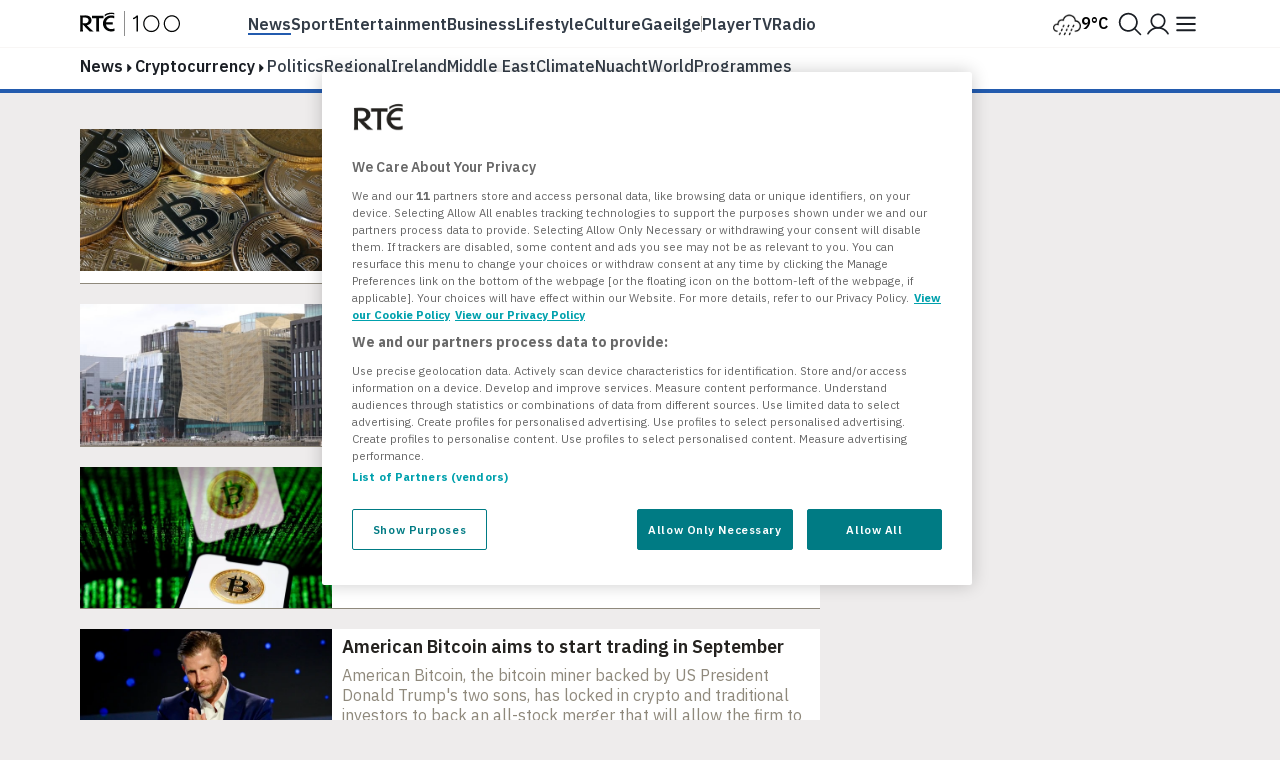

--- FILE ---
content_type: text/html; charset=utf-8
request_url: https://www.rte.ie/news/cryptocurrency/
body_size: 22215
content:







<!DOCTYPE html>
<html class="no-js" lang="en">
<head>
    
        

<!-- OneTrust Cookies Consent Notice start -->
<script src="https://cdn.cookielaw.org/scripttemplates/otSDKStub.js" type="text/javascript" charset="UTF-8" data-domain-script="a58df52b-2812-4cc9-99c6-cf9bcfe5af8b" ></script>
<script src="https://www.rte.ie/djstatic/dotie/privacy/cookie-functions.js?v=20260116v1"></script>
<script type="text/javascript">
    var optanonCallbacks = [
        __eraseIllegalCookies
    ];
    function OptanonWrapper() {
        for (var i = 0; i < optanonCallbacks.length; i++) {
            optanonCallbacks[i].call();
        }
    }
</script>
<!-- OneTrust Cookies Consent Notice end -->
    
    
        <meta charset="utf-8"/>
        <meta http-equiv="x-ua-compatible" content="ie=edge"/>
        <meta name="viewport"
              content="width=device-width, height=device-height, maximum-scale=10, minimum-scale=1.0, user-scalable=yes"/>
        <title>
    News | Latest Breaking News Stories & Headlines | RTÉ
</title>
        <meta name="siteCS" content="master"/>

        <meta name="language" content="en"/>
        <meta http-equiv="Content-Language" content="en"/>

        <meta name="app-name" content="dotie"/>

        <meta property="fb:admins" content="1048256502"/>
        <meta property="fb:admins" content="100010507681175"/>
        <meta property="fb:pages"
              content="257558294273180"/>

        
            <link rel="manifest"
                  href="/manifest.json"/>
        
        <link rel="shortcut icon" type="image/png" href="https://www.rte.ie/favicon.ico"/>
        <link rel="stylesheet"
              href="https://fonts.googleapis.com/css?family=Source+Sans+Pro:400,400i,600,700,700i|Montserrat:400,500,700|IBM+Plex+Serif:400,400i,600,600i|IBM+Plex+Sans:400,400i,500,500i,600,600i,700,700i
                      " type="text/css"/>

        <link rel="stylesheet" href="https://www.rte.ie/djstatic/dotie/css/foundation.css?v=20260116v1"/>
        <link rel="stylesheet" href="https://www.rte.ie/djstatic/dotie/css/style.css?v=20260116v1"/>
        
            <link rel="alternate" type="application/rss+xml" title="RTE.ie | News Headlines"
                  href="/feeds/rss/?index=/news/"/>
        
        
            <meta name="pillar" content="news"/>
        
        
    <meta name="description" content="Get all of the latest breaking local and international news stories as they happen, with up to the minute updates and analysis, from Ireland&#x27;s National Broadcaster">
    <meta name="categories" content="news, Cryptocurrency"/>
    <meta name="topic" content="Cryptocurrency"/>
    <meta name="DC.type" scheme="DCTERMS.URI" content="tag"/>
    
        <meta name="DC.binder.date.1548007" scheme="DCTERMS.URI" content="2025-12-09T10:46:03+00:00"/>
    
        <meta name="DC.binder.date.1547196" scheme="DCTERMS.URI" content="2025-12-04T10:01:52+00:00"/>
    
        <meta name="DC.binder.date.1537007" scheme="DCTERMS.URI" content="2025-10-06T10:01:36+01:00"/>
    
        <meta name="DC.binder.date.1530570" scheme="DCTERMS.URI" content="2025-08-28T10:07:47+01:00"/>
    
        <meta name="DC.binder.date.1524231" scheme="DCTERMS.URI" content="2025-07-19T10:16:03+01:00"/>
    
        <meta name="DC.binder.date.1523735" scheme="DCTERMS.URI" content="2025-07-16T09:29:17+01:00"/>
    
        <meta name="DC.binder.date.1523353" scheme="DCTERMS.URI" content="2025-07-14T17:10:01+01:00"/>
    
        <meta name="DC.binder.date.1522978" scheme="DCTERMS.URI" content="2025-07-11T07:56:38+01:00"/>
    
        <meta name="DC.binder.date.1521139" scheme="DCTERMS.URI" content="2025-06-30T17:30:39+01:00"/>
    
        <meta name="DC.binder.date.1512427" scheme="DCTERMS.URI" content="2025-05-12T13:59:28+01:00"/>
    
        <meta name="DC.binder.date.1500739" scheme="DCTERMS.URI" content="2025-03-07T09:29:11+00:00"/>
    
        <meta name="DC.binder.date.1499932" scheme="DCTERMS.URI" content="2025-03-03T13:44:34+00:00"/>
    
        <meta name="DC.binder.date.1499416" scheme="DCTERMS.URI" content="2025-02-28T09:38:05+00:00"/>
    
        <meta name="DC.binder.date.1492792" scheme="DCTERMS.URI" content="2025-01-24T17:54:50+00:00"/>
    
        <meta name="DC.binder.date.1492677" scheme="DCTERMS.URI" content="2025-01-24T10:50:18+00:00"/>
    
        <meta name="DC.binder.date.1492088" scheme="DCTERMS.URI" content="2025-01-21T17:31:32+00:00"/>
    
        <meta name="DC.binder.date.1492056" scheme="DCTERMS.URI" content="2025-01-21T12:55:06+00:00"/>
    
        <meta name="DC.binder.date.1486690" scheme="DCTERMS.URI" content="2024-12-16T18:20:15+00:00"/>
    
        <meta name="DC.binder.date.1485703" scheme="DCTERMS.URI" content="2024-12-10T15:41:57+00:00"/>
    
        <meta name="DC.binder.date.1484993" scheme="DCTERMS.URI" content="2024-12-06T09:54:28+00:00"/>
    
        <meta name="DC.binder.date.1482338" scheme="DCTERMS.URI" content="2024-11-22T08:51:21+00:00"/>
    
        <meta name="DC.binder.date.1482191" scheme="DCTERMS.URI" content="2024-11-21T12:00:07+00:00"/>
    
        <meta name="DC.binder.date.1480740" scheme="DCTERMS.URI" content="2024-11-13T16:09:11+00:00"/>
    
        <meta name="DC.binder.date.1480488" scheme="DCTERMS.URI" content="2024-11-12T16:24:06+00:00"/>
    
        <meta name="DC.binder.date.1480245" scheme="DCTERMS.URI" content="2024-11-11T17:26:51+00:00"/>
    
    <meta itemprop="image" content="https://www.rte.ie/images/000ba79f-100.jpg"/>
    <meta name="apple-itunes-app" content="app-id=355836123, app-argument=rtenewsnow://category:news">
    <meta property="og:type" content="website"/>
    

    
        <meta name="chapter1" content="cryptocurrency"/>
    

    
    <meta property="fb:app_id" content="212765848759773"/>
    <meta property="og:title" content="News | Latest Breaking News Stories & Headlines | RTÉ"/>
    <meta property="og:type" content="article"/>
    <meta property="og:url" content="https://www.rte.ie/news/cryptocurrency/"/>
    <meta property="og:image" content="https://www.rte.ie/images/000ba79f-300.jpg"/>
    <meta property="og:site_name" content="RTE.ie"/>
    <meta property="og:description" content="Get all of the latest breaking local and international news stories as they happen, with up to the minute updates and analysis, from Ireland&#x27;s National Broadcaster">
    

    
    <meta name="twitter:card" content="summary_large_image"/>
    <meta name="twitter:site" content="@rte"/>
    <meta name="twitter:title" content="News | Latest Breaking News Stories & Headlines | RTÉ"/>
    <meta name="twitter:domain" content="rte.ie"/>
    <meta name="twitter:creator" content="@rte"/>
    <meta name="twitter:description" content="Get all of the latest breaking local and international news stories as they happen, with up to the minute updates and analysis, from Ireland&#x27;s National Broadcaster">
    <meta name="twitter:image:src" content="https://www.rte.ie/images/000ba79f-300.jpg"/>
    <meta name="twitter:image" content="https://www.rte.ie/images/000ba79f-300.jpg"/>


        

        

        
            <link rel="stylesheet" href="https://www.rte.ie/djstatic/dotie/css/sites/news.css?v=20260116v1"/>
        
        
        
        
    


        <script type="text/javascript" src="https://tag.aticdn.net/592983/smarttag.js"></script>

<script>
    //This is required for the Bosco Iframe to communicate with the parent page
    if (location.hostname.indexOf('rte.ie') !== -1){
        document.domain = 'rte.ie';
    }
</script>
        <script type="text/plain" class="optanon-category-C0004"
                src="https://www.googletagservices.com/tag/js/gpt.js"></script>
        <script>
            window.googletag = window.googletag || {cmd: []};
        </script>
        

        
<script type="text/plain" class="optanon-category-C0003">
    (function (p, u, s, h, e, r, l, i, b) {
        p['XtremePushObject'] = h;
        p[h] = function () {
            (p[h].q = p[h].q || []).push(arguments)
        };
        i = u.createElement('script');
        i.async = 1;
        i.src = s;
        b = u.getElementsByTagName('script')[0];
        b.parentNode.insertBefore(i, b);
    })(window, document, 'https://prod.webpu.sh/TwCT31YGGaOAVbHmJAlrKUgzYN0aB3BZ/sdk.js', 'xtremepush');
</script>


        <script>
            var SERVICE_LAYER_URL = 'https://www.rte.ie/servicelayer/api/idm/account/ctv/associate';
        </script>
    
    <script src="https://www.rte.ie/djstatic/dotie/js/flourish-embed.js?v=20260116v1" class="optanon-category-C0004"></script>

    <script src="https://cdnjs.cloudflare.com/ajax/libs/jquery/3.7.1/jquery.min.js"
            integrity="sha512-v2CJ7UaYy4JwqLDIrZUI/4hqeoQieOmAZNXBeQyjo21dadnwR+8ZaIJVT8EE2iyI61OV8e6M8PP2/4hpQINQ/g=="
            crossorigin="anonymous" referrerpolicy="no-referrer"></script>
    <script src="https://cdnjs.cloudflare.com/ajax/libs/jquery-migrate/3.4.0/jquery-migrate.min.js"
            integrity="sha512-QDsjSX1mStBIAnNXx31dyvw4wVdHjonOwrkaIhpiIlzqGUCdsI62MwQtHpJF+Npy2SmSlGSROoNWQCOFpqbsOg=="
            crossorigin="anonymous" referrerpolicy="no-referrer"></script>
    <script src="https://cdnjs.cloudflare.com/ajax/libs/slick-carousel/1.8.1/slick.min.js"
            integrity="sha256-DHF4zGyjT7GOMPBwpeehwoey18z8uiz98G4PRu2lV0A=" crossorigin="anonymous"></script>
</head>
<body class="rte news news-headlines

        
        tag"
         data-rte-stage="live">
<div id="skiptocontent"><a href="#maincontent" class="">skip to main content</a></div>


    <script type="text/javascript">ns_tc_time = + new Date();</script>



    


<noscript lang="en">
    Your browser does not support Javascript. Please turn Javascript on to get the best experience from rte.ie
</noscript>


    <div id="top-anchor"></div>

<div class="ad-container masthead-advert-container">
    <div class="topcontainer" style="width: 100%; position: fixed; z-index:999998;">
        <div style="width: 100%!important;  margin-top: 0!important; z-index:1400;" id="stickyleader">
            <div class="ad-container leaderboard-container">
                <div class="advert leaderboard topbanner"
                     data-adType="topbanner"
                     data-sizes="[[728, 90], [970, 250],[970, 90], [970,60]]"
                     data-mappings='{"desktop":[ [1024, 0], [[88,31], [970, 250], [970, 90], [970,60] , [728, 90]] ],"mid-tablet":[ [768, 0], [[88,31], [728, 90]] ], "tablet":[ [640, 0], [[88,31], [468, 60]] ],"mobile":[ [0, 0], [88,31] ]}'>
                </div>
            </div>
        </div>
    </div>
</div>
    




<script type="text/javascript"> ns_tc_time = +new Date(); </script>

<style>
    .inner-nav {
        z-index: 99999;
        max-width: 1160px;
        margin: 0 auto;
        padding: 6px 0;
    }
</style>
<div class="parent-dotie">
    <header aria-labelledby="english-title" class="">
        <div class="masthead rte_foundation">
            <div id="compact-nav" class="">
                <div class="row nav-header">
                    <div class="col columns small-12">
                        

<div class="primary-bar  primary-bar--news primary-bar-- primary-bar--">
    <div class="primary-bar__inner">
        <div class="primary-bar__button primary-bar__button--hamburger hamburger-button">
    <button id="more-btn-comp" class="hamburger-button__button hamburger-button-js">
            <img id="menu-icon-comp" class="hamburger-button__icon" src="https://www.rte.ie/djstatic/dotie/img/rte-svg-icons/Menu-Hamburger.svg?v=20260116v1" alt="Menu icon" />
    </button>
</div>

        <a class="primary-bar__rte-logo-container primary-bar__rte-logo-container--history-highlights" href="https://www.rte.ie/">
            <img class="primary-bar__rte-logo" src="https://www.rte.ie/djstatic/dotie/img/logo-rte-hh-primary.svg?v=20260116v1"
                 alt="RTE logo"/>
        </a>
        <nav class="primary-bar__nav">
            <ul class="primary-bar__nav-list">
                
                    
                        <li class="primary-bar__nav-list-item">
                            <a data-ati-tracking='{"campaign":"header","generalPlacement":"news","creation":"top", "variant":"1", "format":"nav", "url":"News", "detailedPlacement":"News"}'
                                    class="primary-bar__nav-link primary-bar__nav-link--news primary-bar__nav-link--selected" data-ati-tracking='{"campaign":"header","generalPlacement":"news","creation":"top", "variant":"1", "format":"nav", "url":"News", "detailedPlacement":"News"}'
                                    href="https://www.rte.ie/news/">News</a>
                        </li>
                    
                
                    
                        <li class="primary-bar__nav-list-item">
                            <a data-ati-tracking='{"campaign":"header","generalPlacement":"sport","creation":"top", "variant":"2", "format":"nav", "url":"Sport", "detailedPlacement":"Sport"}'
                                    class="primary-bar__nav-link primary-bar__nav-link--sport " data-ati-tracking='{"campaign":"header","generalPlacement":"news","creation":"top", "variant":"1", "format":"nav", "url":"News", "detailedPlacement":"News"}'
                                    href="https://www.rte.ie/sport/">Sport</a>
                        </li>
                    
                
                    
                        <li class="primary-bar__nav-list-item">
                            <a data-ati-tracking='{"campaign":"header","generalPlacement":"entertainment","creation":"top", "variant":"3", "format":"nav", "url":"Entertainment", "detailedPlacement":"Entertainment"}'
                                    class="primary-bar__nav-link primary-bar__nav-link--entertainment " data-ati-tracking='{"campaign":"header","generalPlacement":"news","creation":"top", "variant":"1", "format":"nav", "url":"News", "detailedPlacement":"News"}'
                                    href="https://www.rte.ie/entertainment/">Entertainment</a>
                        </li>
                    
                
                    
                        <li class="primary-bar__nav-list-item">
                            <a data-ati-tracking='{"campaign":"header","generalPlacement":"business","creation":"top", "variant":"4", "format":"nav", "url":"Business", "detailedPlacement":"Business"}'
                                    class="primary-bar__nav-link primary-bar__nav-link--news " data-ati-tracking='{"campaign":"header","generalPlacement":"news","creation":"top", "variant":"1", "format":"nav", "url":"News", "detailedPlacement":"News"}'
                                    href="https://www.rte.ie/news/business/">Business</a>
                        </li>
                    
                
                    
                        <li class="primary-bar__nav-list-item">
                            <a data-ati-tracking='{"campaign":"header","generalPlacement":"lifestyle","creation":"top", "variant":"5", "format":"nav", "url":"Lifestyle", "detailedPlacement":"Lifestyle"}'
                                    class="primary-bar__nav-link primary-bar__nav-link--lifestyle " data-ati-tracking='{"campaign":"header","generalPlacement":"news","creation":"top", "variant":"1", "format":"nav", "url":"News", "detailedPlacement":"News"}'
                                    href="https://www.rte.ie/lifestyle/">Lifestyle</a>
                        </li>
                    
                
                    
                        <li class="primary-bar__nav-list-item">
                            <a data-ati-tracking='{"campaign":"header","generalPlacement":"culture","creation":"top", "variant":"6", "format":"nav", "url":"Culture", "detailedPlacement":"Culture"}'
                                    class="primary-bar__nav-link primary-bar__nav-link--culture " data-ati-tracking='{"campaign":"header","generalPlacement":"news","creation":"top", "variant":"1", "format":"nav", "url":"News", "detailedPlacement":"News"}'
                                    href="https://www.rte.ie/culture/">Culture</a>
                        </li>
                    
                
                    
                        <li class="primary-bar__nav-list-item">
                            <a data-ati-tracking='{"campaign":"header","generalPlacement":"gaeilge","creation":"top", "variant":"7", "format":"nav", "url":"Gaeilge", "detailedPlacement":"Gaeilge"}'
                                    class="primary-bar__nav-link primary-bar__nav-link--gaeilge " data-ati-tracking='{"campaign":"header","generalPlacement":"news","creation":"top", "variant":"1", "format":"nav", "url":"News", "detailedPlacement":"News"}'
                                    href="https://www.rte.ie/gaeilge/">Gaeilge</a>
                        </li>
                    
                
                    
                        <li class="primary-bar__nav-list-item primary-bar__nav-list-item--separator"></li>
                    
                
                    
                        <li class="primary-bar__nav-list-item">
                            <a data-ati-tracking='{"campaign":"header","generalPlacement":"player","creation":"top", "variant":"8", "format":"nav", "url":"Player", "detailedPlacement":"Player"}'
                                    class="primary-bar__nav-link primary-bar__nav-link--player " data-ati-tracking='{"campaign":"header","generalPlacement":"news","creation":"top", "variant":"1", "format":"nav", "url":"News", "detailedPlacement":"News"}'
                                    href="https://www.rte.ie/player/">Player</a>
                        </li>
                    
                
                    
                        <li class="primary-bar__nav-list-item">
                            <a data-ati-tracking='{"campaign":"header","generalPlacement":"tv","creation":"top", "variant":"9", "format":"nav", "url":"TV", "detailedPlacement":"TV"}'
                                    class="primary-bar__nav-link primary-bar__nav-link--tv " data-ati-tracking='{"campaign":"header","generalPlacement":"news","creation":"top", "variant":"1", "format":"nav", "url":"News", "detailedPlacement":"News"}'
                                    href="https://www.rte.ie/tv/">Tv</a>
                        </li>
                    
                
                    
                        <li class="primary-bar__nav-list-item">
                            <a data-ati-tracking='{"campaign":"header","generalPlacement":"radio","creation":"top", "variant":"10", "format":"nav", "url":"Radio", "advertiser":"Radio", "detailedPlacement":"Radio"}'
                                    class="primary-bar__nav-link primary-bar__nav-link--radio " data-ati-tracking='{"campaign":"header","generalPlacement":"news","creation":"top", "variant":"1", "format":"nav", "url":"News", "detailedPlacement":"News"}'
                                    href="https://www.rte.ie/radio/">Radio</a>
                        </li>
                    
                
            </ul>
        </nav>
        


<div class="primary-bar__weather-widget weather-widget weather-widget-js">
    <a class="weather-widget__link" data-ati-tracking='{"campaign":"header","generalPlacement":"weather","creation":"top", "variant":"0", "format":"nav", "url":"Weather", "detailedPlacement":"Weather"}' href="https://www.rte.ie/weather/">
        <span class="weather-widget__text">Weather</span>
        <span class="weather-widget__icon" role="img">
            <span class="weather-widget__warning"></span>
        </span>
        <span class="weather-widget__temperature"></span>
    </a>
</div>

<script src="https://www.rte.ie/djstatic/dotie/js/weather-widget.js?v=20260116v1"></script>

        


<div class="search_profile primary-bar__search-profile">
    <button class="search_profile__button search_profile__button--search" id="">
        <img class="search_profile__icon search_profile__icon--open-search" src="https://www.rte.ie/djstatic/dotie/img/rte-svg-icons/MagnifyingGlass.svg?v=20260116v1" alt="Open search" />
        <img class="search_profile__icon search_profile__icon--close-search" src="https://www.rte.ie/djstatic/dotie/img/rte-svg-icons/Close.svg?v=20260116v1" alt="Close search" />
    </button>
    <a class="search_profile__button"
            data-ati-tracking='{"campaign":"header","generalPlacement":"rteid","creation":"top", "variant":"0", "format":"nav", "url":"RTEID", "detailedPlacement":""}'
            href="https://www.rte.ie/id/profile/"
            data-trackevent-action="menu_icon" data-trackevent-label="login"
    >
        <img class="search_profile__icon" src="https://www.rte.ie/djstatic/dotie/img/rte-svg-icons/Person.svg?v=20260116v1" alt="Profile icon"/>
    </a>
</div>

    </div>
</div>

                    </div>
                </div>
            </div>
            
            <nav aria-live="polite" class="secondary-nav-container" id="global-secondary-nav"
                 aria-label="Secondary navbar modal">
                <div class="row nav-header-more">
                    
                        
<div class="show-for-small-only">
    

<!-- Top RTE Nav -->
<nav class="nav primary-nav" id="primary-nav">
    <ul class="primary-nav__list">
        <li class="primary-nav__item"><a data-ati-tracking='{"campaign":"header","generalPlacement":"news","creation":"top", "variant":"1", "format":"nav", "url":"News", "detailedPlacement":"News"}' href="https://www.rte.ie/news/" class="primary-nav__link news-nav-item first current">News</a></li>
        <li class="primary-nav__item"><a data-ati-tracking='{"campaign":"header","generalPlacement":"sport","creation":"top", "variant":"2", "format":"nav", "url":"Sport", "detailedPlacement":"Sport"}' href="https://www.rte.ie/sport/" class="primary-nav__link sport-nav-item ">Sport</a></li>
        <li class="primary-nav__item"><a data-ati-tracking='{"campaign":"header","generalPlacement":"entertainment","creation":"top", "variant":"3", "format":"nav", "url":"Entertainment", "detailedPlacement":"Entertainment"}' href="https://www.rte.ie/entertainment/" class="primary-nav__link entertainment-nav-item ">Entertainment</a></li>
        <li class="primary-nav__item business-nav-item"><a data-ati-tracking='{"campaign":"header","generalPlacement":"business","creation":"top", "variant":"4", "format":"nav", "url":"Business", "detailedPlacement":"Business"}' href="https://www.rte.ie/news/business/" class="primary-nav__link business-nav-item ">Business</a></li>
        <li class="primary-nav__item"><a data-ati-tracking='{"campaign":"header","generalPlacement":"lifestyle","creation":"top", "variant":"5", "format":"nav", "url":"Lifestyle", "detailedPlacement":"Lifestyle"}' href="https://www.rte.ie/lifestyle/" class="primary-nav__link lifestyle-nav-item ">Lifestyle</a></li>
        <li class="primary-nav__item"><a data-ati-tracking='{"campaign":"header","generalPlacement":"culture","creation":"top", "variant":"6", "format":"nav", "url":"Culture", "detailedPlacement":""}' href="https://www.rte.ie/culture/" class="primary-nav__link culture-nav-item ">Culture</a></li>

        <li class="primary-nav__item"><a data-ati-tracking='{"campaign":"header","generalPlacement":"player","creation":"top", "variant":"7", "format":"nav", "url":"Player", "detailedPlacement":"Player"}' class="primary-nav__link player-nav-item" href="https://www.rte.ie/player/">Player</a></li>
        <li class="primary-nav__item"><a data-ati-tracking='{"campaign":"header","generalPlacement":"tv","creation":"top", "variant":"8", "format":"nav", "url":"TV", "detailedPlacement":"TV"}' class="primary-nav__link tv-nav-item" href="https://www.rte.ie/tv/">TV</a></li>
        <li class="primary-nav__item"><a data-ati-tracking='{"campaign":"header","generalPlacement":"radio","creation":"top", "variant":"9", "format":"nav", "url":"Radio", "advertiser":"Radio", "detailedPlacement":"Radio"}' class="primary-nav__link radio-nav-item" href="/radio/">Radio</a></li>
        <li class="primary-nav__item"><a data-ati-tracking='{"campaign":"header","generalPlacement":"gaeilge","creation":"top", "variant":"10", "format":"nav", "url":"Gaeilge", "detailedPlacement":"Gaeilge"}' href="https://www.rte.ie/gaeilge/" class="primary-nav__link gaeilge-nav-item ">Gaeilge</a></li>
        <li class="primary-nav__item weather-link">


<div class=" weather-widget weather-widget-js">
    <a class="weather-widget__link" data-ati-tracking='{"campaign":"header","generalPlacement":"weather","creation":"top", "variant":"0", "format":"nav", "url":"Weather", "detailedPlacement":"Weather"}' href="https://www.rte.ie/weather/">
        <span class="weather-widget__text">Weather</span>
        <span class="weather-widget__icon" role="img">
            <span class="weather-widget__warning"></span>
        </span>
        <span class="weather-widget__temperature"></span>
    </a>
</div>

<script src="https://www.rte.ie/djstatic/dotie/js/weather-widget.js?v=20260116v1"></script>
</li>
    </ul>

    <ul class="show-for-small-only primary-nav__list">
        <li class="primary-nav__item"><a class="primary-nav__link" data-ati-tracking='{"campaign":"footer","generalPlacement":"archives","creation":"end", "variant":"16", "format":"nav", "url":"Archives", "detailedPlacement":"Archives"}' href="https://www.rte.ie/archives/">Archives</a></li>
        <li class="primary-nav__item"><a class="primary-nav__link" data-ati-tracking='{"campaign":"footer","generalPlacement":"brainstorm","creation":"end", "variant":"10", "format":"nav", "url":"RTÉ Brainstorm", "detailedPlacement":"Brainstorm"}' href="https://www.rte.ie/brainstorm/">Brainstorm</a></li>
        <li class="primary-nav__item"><a class="primary-nav__link" data-ati-tracking='{"campaign":"footer","generalPlacement":"history","creation":"end", "variant":"10", "format":"nav", "url":"History", "detailedPlacement":"History"}' href="https://www.rte.ie/history/">History</a></li>
    </ul>
</nav>

</div>

<div class="large-2 medium-4 columns">
    <h6 class="menu-heading">
        <span class="hide-for-mobile">Discover</span>
        <button class="sub-nav-menu-label-btn" aria-expanded="false">Discover</button>
        <span class="arrow_"></span></h6>
    <ul class="nav-list first">
        <li><a class="sub-nav-link" data-ati-tracking='{"campaign":"header","generalPlacement":"games","creation":"end", "variant":"1", "format":"nav", "url":"Games", "detailedPlacement":"Games"}' href="https://www.rte.ie/games/">RTÉ Games</a></li>
        <li><a class="sub-nav-link" data-ati-tracking='{"campaign":"header","generalPlacement":"archives","creation":"end", "variant":"16", "format":"nav", "url":"Archives", "detailedPlacement":"Archives"}' href="/archives/">RTÉ Archives</a></li>
        <li><a class="sub-nav-link" data-ati-tracking='{"campaign":"header","generalPlacement":"brainstorm","creation":"end", "variant":"10", "format":"nav", "url":"RTÉ Brainstorm", "detailedPlacement":"Brainstorm"}' href="https://www.rte.ie/brainstorm/">RTÉ Brainstorm</a></li>
        <li><a class="sub-nav-link" data-ati-tracking='{"campaign":"header","generalPlacement":"history","creation":"end", "variant":"10", "format":"nav", "url":"History", "detailedPlacement":"History"}' href="https://www.rte.ie/history/">History</a></li>
        <li><a class="sub-nav-link" data-ati-tracking='{"campaign":"header","generalPlacement":"gaeilge","creation":"end", "variant":"8", "format":"nav", "url":"Gaeilge", "detailedPlacement":"Gaeilge"}' href="https://www.rte.ie/gaeilge/" lang="ga">Gaeilge</a></li>
        <li><a class="sub-nav-link" data-ati-tracking='{"campaign":"header","generalPlacement":"learn","creation":"top", "variant":"16", "format":"nav", "url":"RTÉ Learn", "detailedPlacement":"Eile"}' href="https://www.rte.ie/learn/">RTÉ Learn</a></li>
    </ul>
    <h6 class="menu-heading">Food<span class="arrow_"></span></h6>
    <ul class="nav-list first">
        <li><a data-ati-tracking='{"campaign":"header","generalPlacement":"food","creation":"end", "variant":"6", "format":"nav", "url":"Food", "detailedPlacement":"Food"}' href="https://www.rte.ie/lifestyle/food/">RTÉ Food</a></li>
        <li><a data-ati-tracking='{"campaign":"header","generalPlacement":"recipes","creation":"end", "variant":"7", "format":"nav", "url":"Recipes", "detailedPlacement":"Recipes"}' href="https://www.rte.ie/lifestyle/recipes/">RTÉ Recipes</a></li>
    </ul>
</div>

<div class="large-2 medium-4 columns">
    <h6 class="menu-heading">
        <span class="hide-for-mobile">Watch</span>
        <button class="sub-nav-menu-label-btn" aria-expanded="false">Watch</button>
        <span class="arrow_"></span></h6>
    <ul class="nav-list">
        <li><a class="sub-nav-link" data-ati-tracking='{"campaign":"header","generalPlacement":"player","creation":"end", "variant":"11", "format":"nav", "url":"Player", "detailedPlacement":"Player"}' href="https://www.rte.ie/player/">RTÉ Player</a></li>
        <li><a class="sub-nav-link" data-ati-tracking='{"campaign":"header","generalPlacement":"tv","creation":"end", "variant":"13", "format":"nav", "url":"TV", "detailedPlacement":"TV"}' href="https://www.rte.ie/tv/">TV</a></li>
        <li><a class="sub-nav-link" data-ati-tracking='{"campaign":"header","generalPlacement":"rteone","creation":"end", "variant":"13", "format":"nav", "url":"rteone", "detailedPlacement":"rteone"}' href="https://www.rte.ie/player/onnow/66546216066">RTÉ One</a></li>
        <li><a class="sub-nav-link" data-ati-tracking='{"campaign":"header","generalPlacement":"rte2","creation":"end", "variant":"13", "format":"nav", "url":"rte2", "detailedPlacement":"rte2"}' href="https://www.rte.ie/player/onnow/66546216064">RTÉ2</a></li>
        <li><a class="sub-nav-link" data-ati-tracking='{"campaign":"header","generalPlacement":"rnn","creation":"end", "variant":"13", "format":"nav", "url":"rnn", "detailedPlacement":"rnn"}' href="https://www.rte.ie/player/onnow/66546216065">RTÉ News</a></li>
        <li><a class="sub-nav-link" data-ati-tracking='{"campaign":"header","generalPlacement":"rnn","creation":"end", "variant":"13", "format":"nav", "url":"rnn", "detailedPlacement":"rnn"}' href="https://www.rte.ie/player/onnow/66546216063">RTÉjr</a></li>
    </ul>
</div>

<div class="large-2 medium-4 columns">
    <h6 class="menu-heading">
        <span class="hide-for-mobile">Listen</span>
        <button class="sub-nav-menu-label-btn" aria-expanded="false">Listen</button>
        <span class="arrow_"></span></h6>
    <ul class="nav-list">
        <li><a class="sub-nav-link" data-ati-tracking='{"campaign":"header","generalPlacement":"radio","creation":"end", "variant":"14", "format":"nav", "url":"Radio", "advertiser":"Radio", "detailedPlacement":"Radio"}' href="https://www.rte.ie/radio/">Radio</a></li>
        <li><a class="sub-nav-link" data-ati-tracking='{"campaign":"header","generalPlacement":"podcasts","creation":"end", "variant":"15", "format":"nav", "url":"Podcasts", "detailedPlacement":"Podcasts"}' href="https://www.rte.ie/radio/kids-podcasts/">Podcasts</a></li>
        <li><a class="sub-nav-link" data-ati-tracking='{"campaign":"header","generalPlacement":"radio1","creation":"end", "variant":"15", "format":"nav", "url":"radio1", "detailedPlacement":"radio1"}' href="https://www.rte.ie/radio/radio1/">RTÉ Radio 1</a></li>
        <li><a class="sub-nav-link" data-ati-tracking='{"campaign":"header","generalPlacement":"2fm","creation":"end", "variant":"15", "format":"nav", "url":"2fm", "detailedPlacement":"2fm"}' href="https://www.rte.ie/radio/2fm/">RTÉ 2FM</a></li>
        <li><a class="sub-nav-link" data-ati-tracking='{"campaign":"header","generalPlacement":"lyricfm","creation":"end", "variant":"15", "format":"nav", "url":"lyricfm", "detailedPlacement":"lyricfm"}' href="https://www.rte.ie/radio/lyricfm/" >RTÉ lyric fm</a></li>
        <li><a class="sub-nav-link" data-ati-tracking='{"campaign":"header","generalPlacement":"rnag","creation":"end", "variant":"15", "format":"nav", "url":"rnag", "detailedPlacement":"rnag"}' href="https://www.rte.ie/radio/rnag/" lang="ga">RTÉ Raidió na Gaeltachta</a></li>
    </ul>
</div>

<div class="show-for-medium blank"></div>

<div class="large-2 medium-4 columns">
    <h6 class="menu-heading">
        <span class="hide-for-mobile">Services</span>
        <button class="sub-nav-menu-label-btn" aria-expanded="false">Services</button>
        <span class="arrow_"></span></h6>
    <ul class="nav-list">
        <li><a class="sub-nav-link" data-ati-tracking='{"campaign":"header","generalPlacement":"No Title","creation":"end", "variant":"17", "format":"nav", "url":"Orchestras", "detailedPlacement":"Orchestras"}' href="https://www.rte.ie/orchestras/">Orchestra</a></li>
        <li><a class="sub-nav-link" data-ati-tracking='{"campaign":"header","generalPlacement":"weather","creation":"end", "variant":"7", "format":"nav", "url":"Weather", "detailedPlacement":"Weather"}' href="https://www.rte.ie/weather/">RTÉ Weather</a></li>
        <li><a class="sub-nav-link" data-ati-tracking='{"campaign":"header","generalPlacement":"century ireland","creation":"end", "variant":"19", "format":"nav", "url":"Century Ireland", "detailedPlacement":""}' href="https://www.rte.ie/centuryireland/">Century Ireland</a></li>
        <li><a class="sub-nav-link" data-ati-tracking='{"campaign":"header","generalPlacement":"orchestras","creation":"end", "variant":"18", "format":"nav", "url":"Shop", "detailedPlacement":""}' href="https://www.rte.ie/shop/">RTÉ Shop</a></li>
    </ul>
    <h6 class="menu-heading youth">
        <span class="hide-for-mobile">Kids</span>
        <button class="sub-nav-menu-label-btn" aria-expanded="false">Kids</button>
        <span class="arrow_"></span></h6>
    <ul class="nav-list">
        <li><a class="sub-nav-link" data-ati-tracking='{"campaign":"header","generalPlacement":"kids","creation":"end", "variant":"21", "format":"nav", "url":"RTÉ Kids", "detailedPlacement":"RTÉ Kids"}' href="https://www.rte.ie/kids/">RTÉ Kids</a></li>
        <li><a class="sub-nav-link" data-ati-tracking='{"campaign":"header","generalPlacement":"learn","creation":"end", "variant":"22", "format":"nav", "url":"RTÉ Learn", "detailedPlacement":"RTÉ Learn"}' href="https://www.rte.ie/learn/">RTÉ Learn</a></li>
    </ul>
</div>

<div class="large-2 medium-4 columns">
    <h6 class="menu-heading">
        <span class="hide-for-mobile">Help</span>
        <button class="sub-nav-menu-label-btn" aria-expanded="false">Help</button>
        <span class="arrow_"></span></h6>
    <ul class="nav-list">
        <li><a class="sub-nav-link" data-ati-tracking='{"campaign":"header","generalPlacement":"contact","creation":"end", "variant":"23", "format":"nav", "url":"Contact", "detailedPlacement":""}' href="https://about.rte.ie/contact/contact-details/">Contact</a></li>
        <li><a class="sub-nav-link" data-ati-tracking='{"campaign":"header","generalPlacement":"feedback","creation":"end", "variant":"24", "format":"nav", "url":"Feedback", "detailedPlacement":""}' href="https://about.rte.ie/contact/feedback-complaints/">Feedback</a></li>
        <li><a class="sub-nav-link" data-ati-tracking='{"campaign":"header","generalPlacement":"accessibility","creation":"end", "variant":"41", "format":"nav", "url":"Accessibility", "detailedPlacement":""}' href="https://about.rte.ie/people-with-disabilities/">Accessibility</a></li>
        <li><a class="sub-nav-link" data-ati-tracking='{"campaign":"header","generalPlacement":"policies","creation":"end", "variant":"25", "format":"nav", "url":"Policies", "detailedPlacement":""}' href="https://about.rte.ie/reports-and-policies/policies-and-guidelines/">Policies and Reports</a></li>
        <li><a class="sub-nav-link" data-ati-tracking='{"campaign":"header","generalPlacement":"complaints","creation":"end", "variant":"26", "format":"nav", "url":"Complaints", "detailedPlacement":""}' href="https://about.rte.ie/contact/complaints/">Complaints</a></li>
        <li><a class="sub-nav-link" data-ati-tracking='{"campaign":"header","generalPlacement":"terms","creation":"end", "variant":"27", "format":"nav", "url":"Terms & Conditions", "detailedPlacement":""}' href="https://www.rte.ie/terms">Terms & Conditions</a></li>
        <li><a class="sub-nav-link" data-ati-tracking='{"campaign":"header","generalPlacement":"policies-guidelines","creation":"end", "variant":"28", "format":"nav", "url":"Individual Rights Guide", "detailedPlacement":""}' href="https://www.rte.ie/individual-rights-guide">Individual Rights Guide</a></li>
        <li><a class="sub-nav-link" data-ati-tracking='{"campaign":"header","generalPlacement":"policies-guidelines","creation":"end", "variant":"29", "format":"nav", "url":"RTÉ Privacy Policy", "detailedPlacement":""}' href="https://www.rte.ie/privacy">Privacy Policy</a></li>
        <li><a class="sub-nav-link" data-ati-tracking='{"campaign":"header","generalPlacement":"cookie-policy","creation":"end", "variant":"30", "format":"nav", "url":"RTÉ Privacy Policy", "detailedPlacement":""}' href="https://about.rte.ie/reports-and-policies/cookie-policy/">Cookie Policy</a></li>
        <li><a class="sub-nav-link" data-ati-tracking='{"campaign":"header","generalPlacement":" Freedom-Information","creation":"end", "variant":"31", "format":"nav", "url":"Freedom Information", "detailedPlacement":""}' href="https://about.rte.ie/freedom-of-information-foi/what-is-freedom-of-information/">Freedom of Information</a></li>
    </ul>
</div>

<div class="large-2 medium-4 columns">
    <h6 class="menu-heading">
        <span class="hide-for-mobile">Information</span>
        <button class="sub-nav-menu-label-btn" aria-expanded="false">Information</button>
        <span class="arrow_"></span></h6>
    <ul class="nav-list">
        <li><a class="sub-nav-link" data-ati-tracking='{"campaign":"header","generalPlacement":"about","creation":"end", "variant":"32", "format":"nav", "url":"About", "detailedPlacement":""}' href="https://www.rte.ie/about/">About RTÉ</a></li>
        <li><a class="sub-nav-link" data-ati-tracking='{"campaign":"header","generalPlacement":"tv licence","creation":"end", "variant":"33", "format":"nav", "url":"TV Licence", "detailedPlacement":""}' href="https://www.tvlicence.ie/home/tv-licence-home.html">TV Licence</a></li>
        <li><a class="sub-nav-link" data-ati-tracking='{"campaign":"header","generalPlacement":"No Title","creation":"end", "variant":"34", "format":"nav", "url":"Careers", "detailedPlacement":""}' href="https://about.rte.ie/working-with-rte/vacancies/">Vacancies</a></li>
        <li><a class="sub-nav-link" data-ati-tracking='{"campaign":"header","generalPlacement":"annual report","creation":"end", "variant":"35", "format":"nav", "url":"Annual Report", "detailedPlacement":""}' href="https://www.rte.ie/about/en/policies-and-reports/annual-reports/">Latest Annual Report</a></li>
        <li><a class="sub-nav-link" data-ati-tracking='{"campaign":"header","generalPlacement":"mediasales","creation":"end", "variant":"36", "format":"nav", "url":"Media Sales", "detailedPlacement":""}' href="https://www.rte.ie/mediasales/">Advertise with RTÉ</a></li>
        <li><a class="sub-nav-link" data-ati-tracking='{"campaign":"header","generalPlacement":"No Title","creation":"end", "variant":"37", "format":"nav", "url":"2rn", "detailedPlacement":""}' href="https://www.2rn.ie/">2rn</a></li>
        <li><a class="sub-nav-link" data-ati-tracking='{"campaign":"header","generalPlacement":"No Title","creation":"end", "variant":"38", "format":"nav", "url":"Saorview", "detailedPlacement":""}' href="https://www.saorview.ie/">Saorview</a></li>
        <li><a class="sub-nav-link" data-ati-tracking='{"campaign":"header","generalPlacement":"No Title","creation":"end", "variant":"39", "format":"nav", "url":"Newsletters", "detailedPlacement":""}' href="https://www.rte.ie/id/profile/">Newsletters</a></li>
        <li><a class="sub-nav-link" data-ati-tracking='{"campaign":"header","generalPlacement":"No Title","creation":"end", "variant":"40", "format":"nav", "url":"RTÉ Supporting the Arts", "detailedPlacement":""}' href="https://about.rte.ie/supporting-the-arts/about-rte-supporting-the-arts/">RTÉ Supporting the Arts</a></li>
    </ul>
</div>

                    
                </div>
            </nav>
            <!-- Search -->
            <div id="quick-search-container">
            
                <div id="searchbox" class="searchbox-global">
                    <div class="row">
                        <div class="small-12 columns">
                            <form class="searchform dotie-searchform quicksearch" name="searchform">
                                <div class="searchbox-container">
                                    <span class="icon dotie-icon_search" role="img"></span>
                                    <input type="search" id="searchterm" autocomplete="off"
                                           placeholder="Enter value to search..."
                                           aria-label="Search rte.ie"/>
                                </div>
                                <div class="pannel quicksearch-pannel" aria-live="polite">
                                    <div class="row grid" id="quicksearch_results"></div>
                                </div>
                                <button type="submit"
                                        id="QsearchBtn"
                                        data-ati-tracking='{"campaign":"100[header]","generalPlacement":"search","creation":"search", "variant":"0", "format":"search.query", "url":"Search", "detailedPlacement":"see-all"}'>
                                    <span>See all results</span>
                                </button>
                            </form>
                        </div>
                    </div>
                </div>
                <div class="search-block"></div>
            
            </div>
            <!-- End search -->

            <script src="https://www.rte.ie/djstatic/dotie/js/header-scripts.js?v=20260116v1"></script>
            <script src="https://www.rte.ie/djstatic/dotie/auth/js/header-script.js?v=20260116v1"></script>
        </div>
    </header>
</div>


    
        
            



    <nav class="topic-bar topic-bar--news topic-bar--">
        <ul class="topic-bar__list">
            
                <li class="topic-bar__item topic-bar__item--index">
                    <a class="topic-bar__link" data-ati-tracking='{"campaign":"header","generalPlacement":"news","creation":"sub", "variant":"1", "format":"nav", "url":"news", "detailedPlacement":""}' href="/news/">news</a>
                    <span class="topic-bar__icon" role="img" aria-hidden="true">
                        <img class="topic-bar__arrow" src="https://www.rte.ie/djstatic/dotie/img/rte-svg-icons/Forward-fill.svg?v=20260116v1" alt=""/>
                    </span>
                </li>
            
                <li class="topic-bar__item topic-bar__item--index">
                    <a class="topic-bar__link" data-ati-tracking='{"campaign":"header","generalPlacement":"news","creation":"sub", "variant":"2", "format":"nav", "url":"Cryptocurrency", "detailedPlacement":""}' href="/news/cryptocurrency/">Cryptocurrency</a>
                    <span class="topic-bar__icon" role="img" aria-hidden="true">
                        <img class="topic-bar__arrow" src="https://www.rte.ie/djstatic/dotie/img/rte-svg-icons/Forward-fill.svg?v=20260116v1" alt=""/>
                    </span>
                </li>
            
            
                <li class="topic-bar__item topic-bar__item--topic">
                    <a class="topic-bar__link" data-ati-tracking='{"campaign":"header","generalPlacement":"news","creation":"sub", "variant":"3", "format":"nav", "url":"Politics", "detailedPlacement":""}' href="/news/politics/">Politics</a>
                </li>
            
                <li class="topic-bar__item topic-bar__item--topic">
                    <a class="topic-bar__link" data-ati-tracking='{"campaign":"header","generalPlacement":"news","creation":"sub", "variant":"4", "format":"nav", "url":"Regional", "detailedPlacement":""}' href="/news/regional">Regional</a>
                </li>
            
                <li class="topic-bar__item topic-bar__item--topic">
                    <a class="topic-bar__link" data-ati-tracking='{"campaign":"header","generalPlacement":"news","creation":"sub", "variant":"5", "format":"nav", "url":"Ireland", "detailedPlacement":""}' href="/news/ireland">Ireland</a>
                </li>
            
                <li class="topic-bar__item topic-bar__item--topic">
                    <a class="topic-bar__link" data-ati-tracking='{"campaign":"header","generalPlacement":"news","creation":"sub", "variant":"6", "format":"nav", "url":"Middle East", "detailedPlacement":""}' href="/news/middle-east/">Middle East</a>
                </li>
            
                <li class="topic-bar__item topic-bar__item--topic">
                    <a class="topic-bar__link" data-ati-tracking='{"campaign":"header","generalPlacement":"news","creation":"sub", "variant":"7", "format":"nav", "url":"Climate", "detailedPlacement":""}' href="/eile/climate-change/">Climate</a>
                </li>
            
                <li class="topic-bar__item topic-bar__item--topic">
                    <a class="topic-bar__link" data-ati-tracking='{"campaign":"header","generalPlacement":"news","creation":"sub", "variant":"8", "format":"nav", "url":"Nuacht", "detailedPlacement":""}' href="/news/nuacht/">Nuacht</a>
                </li>
            
                <li class="topic-bar__item topic-bar__item--topic">
                    <a class="topic-bar__link" data-ati-tracking='{"campaign":"header","generalPlacement":"news","creation":"sub", "variant":"9", "format":"nav", "url":"World", "detailedPlacement":""}' href="/news/world/">World</a>
                </li>
            
                <li class="topic-bar__item topic-bar__item--topic">
                    <a class="topic-bar__link" data-ati-tracking='{"campaign":"header","generalPlacement":"news","creation":"sub", "variant":"10", "format":"nav", "url":"Programmes", "detailedPlacement":""}' href="/news/player/live/7/">Programmes</a>
                </li>
            
        </ul>
    </nav>

        
    
    <div class="advert skin" data-adType="skin" data-sizes="[[1, 1]]" data-oop="true"></div>


<div class="content"  id="maincontent" role="main">
    
    <h1 class="sr-only">Cryptocurrency</h1>
    <div class="panel tag list row main-article-row" id="main">
        <ul>
            <li>
                <div class="row tag-row">
                    <div class="small-12 columns unpadded" id="main" data-equalizer data-equalize-on="large">
                        <div class="small-12 large-8 columns unpadded" data-equalizer-watch id="main_inner">
                            
                            
                            
                                
                                 <div class="columns large-12 article-container">
                                 
                                    



    <article  class="
         
         
         card-1 
        small-12 columns 
        pillar-news 
        pillar-business
        card tag-card
        
        
        
        
        
        
        
        
        
    ">
        <article class="article-parent">
            <a class="article-link" href="/news/business/2025/1209/1548007-bitcoins-2025-rollercoaster-may-end-on-a-low/" data-ati-tracking='{"campaign":"2[index]","generalPlacement":"No Title","creation":"", "variant":"", "format":"", "url":"Bitcoin\u0027s 2025 rollercoaster may end on a low", "detailedPlacement":"News"}'>
                
                    


        <div class="inner image-link img-container">
            
            <div class="gradient"></div>
            <img class="" src="https://www.rte.ie/images/00216226-600.jpg" data-src="https://www.rte.ie/images/00216226-600.jpg" alt="a pile of gold coins with the Bitcoin symbol on them" title="a pile of gold coins with the Bitcoin symbol on them">
            
        </div>


                    



    <div class="article-meta">
        
            <h2 class="article-title">
        
            
            
            <span title="Bitcoin&#x27;s 2025 rollercoaster may end on a low" class="underline">
                Bitcoin&#x27;s 2025 rollercoaster may end on a low
            </span>
        
            </h2>
        
        

        
            <p class="leadin">With a series of record highs and crushing sell-offs, 2025 has been a rollercoaster ride for bitcoin, the world&#x27;s largest cryptocurrency, which is at risk of ending the year with its first annual decline since 2022.</p>
        

        

        
        <span class="category-name primary-color">
            <span class="datetime">
                Business
                 • 09 Dec 25
            </span>
        </span>
        

    </div>

                
            </a>
        </article>
        
    </article>


                                 
                                </div>
                                
                                
                            
                                
                                 <div class="columns large-12 article-container">
                                 
                                    



    <article  class="
         
         
         card-2 
        small-12 columns 
        pillar-news 
        pillar-business
        card tag-card
        
        
        
        
        
        
        
        
        
    ">
        <article class="article-parent">
            <a class="article-link" href="/news/business/2025/1204/1547196-ramp-network-authorised-by-central-bank/" data-ati-tracking='{"campaign":"2[index]","generalPlacement":"No Title","creation":"", "variant":"", "format":"", "url":"Crypto provider Ramp Network authorised by Central Bank", "detailedPlacement":"News"}'>
                
                    


        <div class="inner image-link img-container">
            
            <div class="gradient"></div>
            <img class="" src="https://www.rte.ie/images/0022bf5a-600.jpg" data-src="https://www.rte.ie/images/0022bf5a-600.jpg" alt="The Central Bank has authorised a new crypto provider - Ramp Swaps" title="The Central Bank has authorised a new crypto provider - Ramp Swaps">
            
        </div>


                    



    <div class="article-meta">
        
            <h2 class="article-title">
        
            
            
            <span title="Crypto provider Ramp Network authorised by Central Bank" class="underline">
                Crypto provider Ramp Network authorised by Central Bank
            </span>
        
            </h2>
        
        

        
            <p class="leadin">Ramp Swaps, trading as Ramp Network, has become the latest crypto provider to receive Central Bank authorisation.</p>
        

        

        
        <span class="category-name primary-color">
            <span class="datetime">
                Business
                 • 04 Dec 25
            </span>
        </span>
        

    </div>

                
            </a>
        </article>
        
    </article>


                                 
                                </div>
                                
                                
                            
                                
                                 <div class="columns large-12 article-container">
                                 
                                    



    <article  class="
         
         
         card-3 
        small-12 columns 
        pillar-news 
        pillar-business
        card tag-card
        
        
        
        
        
        
        
        
        
    ">
        <article class="article-parent">
            <a class="article-link" href="/news/business/2025/1006/1537007-bitcoin-reaches-record-high/" data-ati-tracking='{"campaign":"2[index]","generalPlacement":"No Title","creation":"", "variant":"", "format":"", "url":"Bitcoin hits record high above $125,000", "detailedPlacement":"News"}'>
                
                    


        <div class="inner image-link img-container">
            
            <div class="gradient"></div>
            <img class="" src="https://www.rte.ie/images/0021c5bf-600.jpg" data-src="https://www.rte.ie/images/0021c5bf-600.jpg" alt="a close up of a phone with a bitcoin symbol against laser beams background" title="a close up of a phone with a bitcoin symbol against laser beams background">
            
        </div>


                    



    <div class="article-meta">
        
            <h2 class="article-title">
        
            
            
            <span title="Bitcoin hits record high above $125,000" class="underline">
                Bitcoin hits record high above $125,000
            </span>
        
            </h2>
        
        

        
            <p class="leadin">Bitcoin reached a new record high yesterday, rising above the $125,000 mark.</p>
        

        

        
        <span class="category-name primary-color">
            <span class="datetime">
                Business
                 • 06 Oct 25
            </span>
        </span>
        

    </div>

                
            </a>
        </article>
        
    </article>


                                 
                                </div>
                                
                                
                            
                                
                                 <div class="columns large-12 article-container">
                                 
                                    



    <article  class="
         
         
         card-4 
        small-12 columns 
        pillar-news 
        pillar-business
        card tag-card
        
        
        
        
        
        
        
        
        
    ">
        <article class="article-parent">
            <a class="article-link" href="/news/business/2025/0828/1530570-american-bitcoin-aims-to-start-trading-in-september/" data-ati-tracking='{"campaign":"2[index]","generalPlacement":"No Title","creation":"", "variant":"", "format":"", "url":"American Bitcoin aims to start trading in September", "detailedPlacement":"News"}'>
                
                    


        <div class="inner image-link img-container">
            
            <div class="gradient"></div>
            <img class="" src="https://www.rte.ie/images/00227f37-600.jpg" data-src="https://www.rte.ie/images/00227f37-600.jpg" alt="Eric Trump and his brother Donald Trump Jr are backers of American Bitcoin" title="Eric Trump and his brother Donald Trump Jr are backers of American Bitcoin">
            
        </div>


                    



    <div class="article-meta">
        
            <h2 class="article-title">
        
            
            
            <span title="American Bitcoin aims to start trading in September" class="underline">
                American Bitcoin aims to start trading in September
            </span>
        
            </h2>
        
        

        
            <p class="leadin">American Bitcoin, the bitcoin miner backed by US President Donald Trump&#x27;s two sons, has locked in crypto and traditional investors to back an all-stock merger that will allow the firm to soon start trading on the Nasdaq, the company&#x27;s largest investor said.</p>
        

        

        
        <span class="category-name primary-color">
            <span class="datetime">
                Business
                 • 28 Aug 25
            </span>
        </span>
        

    </div>

                
            </a>
        </article>
        
    </article>


                                 
                                </div>
                                
                                
                            
                                
                                    <article class="large-12 columns ad-row" id="tag-mid-mpu">
                                        <!-- Advert injected here via JS if mobile -->
                                    </article>
                                
                                 <div class="columns large-12 article-container">
                                 
                                    



    <article  class="
         
         
         card-5 
        small-12 columns 
        pillar-news 
        pillar-business
        card tag-card
        
        
        
        
        
        
        
        
        
    ">
        <article class="article-parent">
            <a class="article-link" href="/news/business/2025/0719/1524231-is-bitcoin-a-smart-buy-after-a-volatile-crypto-week/" data-ati-tracking='{"campaign":"2[index]","generalPlacement":"No Title","creation":"", "variant":"", "format":"", "url":"Is Bitcoin a smart buy after a volatile Crypto Week?", "detailedPlacement":"News"}'>
                
                    


        <div class="inner image-link img-container">
            
            <div class="gradient"></div>
            <img class="" src="https://www.rte.ie/images/00084198-600.jpg" data-src="https://www.rte.ie/images/00084198-600.jpg" alt="sample caption" title="sample caption">
            
        </div>


                    



    <div class="article-meta">
        
            <h2 class="article-title">
        
            
            
            <span title="Is Bitcoin a smart buy after a volatile Crypto Week?" class="underline">
                Is Bitcoin a smart buy after a volatile Crypto Week?
            </span>
        
            </h2>
        
        

        
            <p class="leadin">Bitcoin hit new all-time highs of $123,000 before pulling back during a big policy week in the US for cryptocurrency.</p>
        

        

        
        <span class="category-name primary-color">
            <span class="datetime">
                Business
                 • 19 Jul 25
            </span>
        </span>
        

    </div>

                
            </a>
        </article>
        
    </article>


                                 
                                </div>
                                
                                
                            
                                
                                 <div class="columns large-12 article-container">
                                 
                                    



    <article  class="
         
         
         card-6 
        small-12 columns 
        pillar-news 
        pillar-business
        card tag-card
        
        
        
        
        
        
        
        
        
    ">
        <article class="article-parent">
            <a class="article-link" href="/news/business/2025/0716/1523735-us-crypto-week/" data-ati-tracking='{"campaign":"2[index]","generalPlacement":"No Title","creation":"", "variant":"", "format":"", "url":"Trump moves to end crypto week legislation snag", "detailedPlacement":"News"}'>
                
                    


        <div class="inner image-link img-container">
            
            <div class="gradient"></div>
            <img class="" src="https://www.rte.ie/images/001bb62c-600.jpg" data-src="https://www.rte.ie/images/001bb62c-600.jpg" alt="sample caption" title="sample caption">
            
        </div>


                    



    <div class="article-meta">
        
            <h2 class="article-title">
        
            
            
            <span title="Trump moves to end crypto week legislation snag" class="underline">
                Trump moves to end crypto week legislation snag
            </span>
        
            </h2>
        
        

        
            <p class="leadin">US President Donald Trump has stepped in to broker an agreement among Republican lawmakers after a snag cast doubt on the fate of long-awaited cryptocurrency legislation that would mark a major victory for the digital assets sector.</p>
        

        

        
        <span class="category-name primary-color">
            <span class="datetime">
                Business
                 • 16 Jul 25
            </span>
        </span>
        

    </div>

                
            </a>
        </article>
        
    </article>


                                 
                                </div>
                                
                                
                            
                                
                                 <div class="columns large-12 article-container">
                                 
                                    



    <article  class="
         
         
         card-7 
        small-12 columns 
        pillar-news 
        pillar-business
        card tag-card
        
        
        
        
        
        
        
        
        
    ">
        <article class="article-parent">
            <a class="article-link" href="/news/business/2025/0714/1523353-bitcoin-tops-120-000-for-first-time/" data-ati-tracking='{"campaign":"2[index]","generalPlacement":"No Title","creation":"", "variant":"", "format":"", "url":"Bitcoin tops $120,000 for the first time", "detailedPlacement":"News"}'>
                
                    


        <div class="inner image-link img-container">
            
            <div class="gradient"></div>
            <img class="" src="https://www.rte.ie/images/00216226-600.jpg" data-src="https://www.rte.ie/images/00216226-600.jpg" alt="Bitcoin scaled a record high of $121,207.55 in Asian trading today" title="Bitcoin scaled a record high of $121,207.55 in Asian trading today">
            
        </div>


                    



    <div class="article-meta">
        
            <h2 class="article-title">
        
            
            
            <span title="Bitcoin tops $120,000 for the first time" class="underline">
                Bitcoin tops $120,000 for the first time
            </span>
        
            </h2>
        
        

        
            <p class="leadin">Bitcoin surpassed $120,000 for the first time today, marking a milestone for the world&#x27;s largest cryptocurrency as investors bet on long-sought policy wins for the industry this week.</p>
        

        

        
        <span class="category-name primary-color">
            <span class="datetime">
                Business
                 • 14 Jul 25
            </span>
        </span>
        

    </div>

                
            </a>
        </article>
        
    </article>


                                 
                                </div>
                                
                                
                            
                                
                                 <div class="columns large-12 article-container">
                                 
                                    



    <article  class="
         
         
         card-8 
        small-12 columns 
        pillar-news 
        pillar-business
        card tag-card
        
        
        
        
        
        
        
        
        
    ">
        <article class="article-parent">
            <a class="article-link" href="/news/business/2025/0711/1522978-bitcoin-rallies-to-all-time-high-on-investor-demand/" data-ati-tracking='{"campaign":"2[index]","generalPlacement":"No Title","creation":"", "variant":"", "format":"", "url":"Bitcoin rallies to all\u002Dtime high on investor demand", "detailedPlacement":"News"}'>
                
                    


        <div class="inner image-link img-container">
            
            <div class="gradient"></div>
            <img class="" src="https://www.rte.ie/images/00170f45-600.jpg" data-src="https://www.rte.ie/images/00170f45-600.jpg" alt="sample caption" title="sample caption">
            
        </div>


                    



    <div class="article-meta">
        
            <h2 class="article-title">
        
            
            
            <span title="Bitcoin rallies to all-time high on investor demand" class="underline">
                Bitcoin rallies to all-time high on investor demand
            </span>
        
            </h2>
        
        

        
            <p class="leadin">Bitcoin rallied to an all-time high today, powered by demand from institutional investors and crypto-friendly policies from US President Donald Trump&#x27;s administration.</p>
        

        

        
        <span class="category-name primary-color">
            <span class="datetime">
                Business
                 • 11 Jul 25
            </span>
        </span>
        

    </div>

                
            </a>
        </article>
        
    </article>


                                 
                                </div>
                                
                                
                            
                                
                                 <div class="columns large-12 article-container">
                                 
                                    



    <article  class="
         
         
         card-9 
        small-12 columns 
        pillar-news 
        pillar-business
        card tag-card
        
        
        
        
        
        
        
        
        
    ">
        <article class="article-parent">
            <a class="article-link" href="/news/business/2025/0630/1521139-robinhood-tokens-allow-eu-users-to-trade-in-us-stocks/" data-ati-tracking='{"campaign":"2[index]","generalPlacement":"No Title","creation":"", "variant":"", "format":"", "url":"Robinhood tokens allow EU users to trade in US stocks", "detailedPlacement":"News"}'>
                
                    


        <div class="inner image-link img-container">
            
            <div class="gradient"></div>
            <img class="" src="https://www.rte.ie/images/0022ce9f-600.jpg" data-src="https://www.rte.ie/images/0022ce9f-600.jpg" alt="Robinhood&#x27;s shares hit a record high and were last up 6.6%" title="Robinhood&#x27;s shares hit a record high and were last up 6.6%">
            
        </div>


                    



    <div class="article-meta">
        
            <h2 class="article-title">
        
            
            
            <span title="Robinhood tokens allow EU users to trade in US stocks" class="underline">
                Robinhood tokens allow EU users to trade in US stocks
            </span>
        
            </h2>
        
        

        
            <p class="leadin">Robinhood Markets has launched tokens that will allow its customers in the European Union to trade more than 200 US stocks and exchange-traded funds, including Nvidia, Apple and Microsoft</p>
        

        

        
        <span class="category-name primary-color">
            <span class="datetime">
                Business
                 • 30 Jun 25
            </span>
        </span>
        

    </div>

                
            </a>
        </article>
        
    </article>


                                 
                                </div>
                                
                                
                            
                                
                                 <div class="columns large-12 article-container">
                                 
                                    



    <article  class="
         
         
         card-10 
        small-12 columns 
        pillar-news 
        pillar-business
        card tag-card
        
        
        
        
        
        
        
        
        
    ">
        <article class="article-parent">
            <a class="article-link" href="/news/business/2025/0512/1512427-eric-trump-backed-american-bitcoin-to-go-public/" data-ati-tracking='{"campaign":"2[index]","generalPlacement":"No Title","creation":"", "variant":"", "format":"", "url":"Eric Trump\u002Dbacked American Bitcoin to go public", "detailedPlacement":"News"}'>
                
                    


        <div class="inner image-link img-container">
            
            <div class="gradient"></div>
            <img class="" src="https://www.rte.ie/images/00227f37-600.jpg" data-src="https://www.rte.ie/images/00227f37-600.jpg" alt="American Bitcoin&#x27;s co-founder includes Eric Trump" title="American Bitcoin&#x27;s co-founder includes Eric Trump">
            
        </div>


                    



    <div class="article-meta">
        
            <h2 class="article-title">
        
            
            
            <span title="Eric Trump-backed American Bitcoin to go public" class="underline">
                Eric Trump-backed American Bitcoin to go public
            </span>
        
            </h2>
        
        

        
            <p class="leadin">American Bitcoin, a new bitcoin miner backed by US President Donald Trump&#x27;s two eldest sons, said today it will list on the Nasdaq via an all-stock merger with Gryphon Digital Mining.</p>
        

        

        
        <span class="category-name primary-color">
            <span class="datetime">
                Business
                 • 12 May 25
            </span>
        </span>
        

    </div>

                
            </a>
        </article>
        
    </article>


                                 
                                </div>
                                
                                
                            
                                
                                 <div class="columns large-12 article-container">
                                 
                                    



    <article  class="
         
         
         card-11 
        small-12 columns 
        pillar-news 
        pillar-business
        card tag-card
        
        
        
        
        
        
        
        
        
    ">
        <article class="article-parent">
            <a class="article-link" href="/news/business/2025/0307/1500739-trump-signs-order-to-establish-strategic-bitcoin-reserve/" data-ati-tracking='{"campaign":"2[index]","generalPlacement":"No Title","creation":"", "variant":"", "format":"", "url":"Trump signs order to establish strategic bitcoin reserve", "detailedPlacement":"News"}'>
                
                    


        <div class="inner image-link img-container">
            
            <div class="gradient"></div>
            <img class="" src="https://www.rte.ie/images/0020bd28-600.jpg" data-src="https://www.rte.ie/images/0020bd28-600.jpg" alt="The new reserve will be capitalised with bitcoin owned by the federal government that was forfeited as part of criminal or civil asset forfeiture proceedings" title="The new reserve will be capitalised with bitcoin owned by the federal government that was forfeited as part of criminal or civil asset forfeiture proceedings">
            
        </div>


                    



    <div class="article-meta">
        
            <h2 class="article-title">
        
            
            
            <span title="Trump signs order to establish strategic bitcoin reserve" class="underline">
                Trump signs order to establish strategic bitcoin reserve
            </span>
        
            </h2>
        
        

        
            <p class="leadin">US President Donald Trump yesterday signed an executive order to establish a strategic bitcoin reserve, a day before meeting with executives from the cryptocurrency industry at the White House.</p>
        

        

        
        <span class="category-name primary-color">
            <span class="datetime">
                Business
                 • 07 Mar 25
            </span>
        </span>
        

    </div>

                
            </a>
        </article>
        
    </article>


                                 
                                </div>
                                
                                
                            
                                
                                 <div class="columns large-12 article-container">
                                 
                                    



    <article  class="
         
         
         card-12 
        small-12 columns 
        pillar-news 
        pillar-business
        card tag-card
        
        
        
        
        
        
        
        
        
    ">
        <article class="article-parent">
            <a class="article-link" href="/news/business/2025/0303/1499932-bitcoin-surges/" data-ati-tracking='{"campaign":"2[index]","generalPlacement":"No Title","creation":"", "variant":"", "format":"", "url":"Bitcoin jumps after Trump hints at new strategic reserve", "detailedPlacement":"News"}'>
                
                    


        <div class="inner image-link img-container">
            
            <div class="gradient"></div>
            <img class="" src="https://www.rte.ie/images/0021c5bf-600.jpg" data-src="https://www.rte.ie/images/0021c5bf-600.jpg" alt="Bitcoin fell more than 17% in February, clocking its biggest monthly percentage fall since June 2022" title="Bitcoin fell more than 17% in February, clocking its biggest monthly percentage fall since June 2022">
            
        </div>


                    



    <div class="article-meta">
        
            <h2 class="article-title">
        
            
            
            <span title="Bitcoin jumps after Trump hints at new strategic reserve" class="underline">
                Bitcoin jumps after Trump hints at new strategic reserve
            </span>
        
            </h2>
        
        

        
            <p class="leadin">Bitcoin surged more than 20% from last week&#x27;s lows today and several other cryptocurrencies also rallied sharply after US President Donald Trump raised the possibility of a new US strategic reserve that would include a range of tokens.</p>
        

        

        
        <span class="category-name primary-color">
            <span class="datetime">
                Business
                 • 03 Mar 25
            </span>
        </span>
        

    </div>

                
            </a>
        </article>
        
    </article>


                                 
                                </div>
                                
                                
                            
                                
                                 <div class="columns large-12 article-container">
                                 
                                    



    <article  class="
         
         
         card-13 
        small-12 columns 
        pillar-news 
        pillar-business
        card tag-card
        
        
        
        
        
        
        
        
        
    ">
        <article class="article-parent">
            <a class="article-link" href="/news/business/2025/0228/1499416-bitcoin/" data-ati-tracking='{"campaign":"2[index]","generalPlacement":"No Title","creation":"", "variant":"", "format":"", "url":"Bitcoin slides more than 5% to lowest since November", "detailedPlacement":"News"}'>
                
                    


        <div class="inner image-link img-container">
            
            <div class="gradient"></div>
            <img class="" src="https://www.rte.ie/images/00216226-600.jpg" data-src="https://www.rte.ie/images/00216226-600.jpg" alt="Bitcoin is the world&#x27;s largest cryptocurrency by market value" title="Bitcoin is the world&#x27;s largest cryptocurrency by market value">
            
        </div>


                    



    <div class="article-meta">
        
            <h2 class="article-title">
        
            
            
            <span title="Bitcoin slides more than 5% to lowest since November" class="underline">
                Bitcoin slides more than 5% to lowest since November
            </span>
        
            </h2>
        
        

        
            <p class="leadin">Bitcoin fell to a three and a half month low today, dragged by uncertainty about US President Donald Trump&#x27;s tariff plans and crypto policy and flagging investor confidence after a $1.5 billion hack in rival coin ether.</p>
        

        

        
        <span class="category-name primary-color">
            <span class="datetime">
                Business
                 • 28 Feb 25
            </span>
        </span>
        

    </div>

                
            </a>
        </article>
        
    </article>


                                 
                                </div>
                                
                                
                            
                                
                                 <div class="columns large-12 article-container">
                                 
                                    



    <article  class="
         
         
         card-14 
        small-12 columns 
        pillar-news 
        pillar-business
        card tag-card
        
        
        
        
        
        
        
        
        
    ">
        <article class="article-parent">
            <a class="article-link" href="/news/business/2025/0124/1492792-crypto-markets-steady-after-trumps-first-policy-move/" data-ati-tracking='{"campaign":"2[index]","generalPlacement":"No Title","creation":"", "variant":"", "format":"", "url":"Crypto markets steady after Trump\u0027s first policy move", "detailedPlacement":"News"}'>
                
                    


        <div class="inner image-link img-container">
            
            <div class="gradient"></div>
            <img class="" src="https://www.rte.ie/images/001bb62c-600.jpg" data-src="https://www.rte.ie/images/001bb62c-600.jpg" alt="Bitcoin has been broadly steady since Trump took office on Monday" title="Bitcoin has been broadly steady since Trump took office on Monday">
            
        </div>


                    



    <div class="article-meta">
        
            <h2 class="article-title">
        
            
            
            <span title="Crypto markets steady after Trump&#x27;s first policy move" class="underline">
                Crypto markets steady after Trump&#x27;s first policy move
            </span>
        
            </h2>
        
        

        
            <p class="leadin">Crypto markets crept up today, still holding below recent highs even after President Donald Trump ordered a new working group to draw up crypto regulations long hoped for by the industry and explore the creation of a US cryptocurrency stockpile.</p>
        

        

        
        <span class="category-name primary-color">
            <span class="datetime">
                Business
                 • 24 Jan 25
            </span>
        </span>
        

    </div>

                
            </a>
        </article>
        
    </article>


                                 
                                </div>
                                
                                
                            
                                
                                 <div class="columns large-12 article-container">
                                 
                                    



    <article  class="
         
         
         card-15 
        small-12 columns 
        pillar-news 
        pillar-business
        card tag-card
        
        
        
        
        
        
        
        
        
    ">
        <article class="article-parent">
            <a class="article-link" href="/news/business/2025/0124/1492677-bitcoin-davos-2025/" data-ati-tracking='{"campaign":"2[index]","generalPlacement":"No Title","creation":"", "variant":"", "format":"", "url":"Crypto\u0027s charms leave some investors in Davos cold", "detailedPlacement":"News"}'>
                
                    


        <div class="inner image-link img-container">
            
            <div class="gradient"></div>
            <img class="" src="https://www.rte.ie/images/0021c5bf-600.jpg" data-src="https://www.rte.ie/images/0021c5bf-600.jpg" alt="Bitcoin hit a record high of $109,071 on Monday when Trump was sworn in as president" title="Bitcoin hit a record high of $109,071 on Monday when Trump was sworn in as president">
            
        </div>


                    



    <div class="article-meta">
        
            <h2 class="article-title">
        
            
            
            <span title="Crypto&#x27;s charms leave some investors in Davos cold" class="underline">
                Crypto&#x27;s charms leave some investors in Davos cold
            </span>
        
            </h2>
        
        

        
            <p class="leadin">Despite watching Bitcoin&#x27;s scorching run past $100,000 and the inauguration of Donald Trump, who has pledged to be a &quot;crypto president&quot; in the US, some of the world&#x27;s largest investors said this week they still plan to stay on the sidelines.</p>
        

        

        
        <span class="category-name primary-color">
            <span class="datetime">
                Business
                 • 24 Jan 25
            </span>
        </span>
        

    </div>

                
            </a>
        </article>
        
    </article>


                                 
                                </div>
                                
                                
                            
                                
                                 <div class="columns large-12 article-container">
                                 
                                    



    <article  class="
         
         
         card-16 
        small-12 columns 
        pillar-news 
        pillar-business
        card tag-card
        
        
        
        
        
        
        
        
        
    ">
        <article class="article-parent">
            <a class="article-link" href="/news/business/2025/0121/1492088-bitcoin-cools-as-trump-makes-no-new-mention-of-crypto/" data-ati-tracking='{"campaign":"2[index]","generalPlacement":"No Title","creation":"", "variant":"", "format":"", "url":"Bitcoin rises as investors shake off Trump disappointment", "detailedPlacement":"News"}'>
                
                    


        <div class="inner image-link img-container">
            
            <div class="gradient"></div>
            <img class="" src="https://www.rte.ie/images/00216226-600.jpg" data-src="https://www.rte.ie/images/00216226-600.jpg" alt="Bitcoin hit a record high of $109,071 on Monday when Trump was sworn in as the 47th US president, but later started falling" title="Bitcoin hit a record high of $109,071 on Monday when Trump was sworn in as the 47th US president, but later started falling">
            
        </div>


                    



    <div class="article-meta">
        
            <h2 class="article-title">
        
            
            
            <span title="Bitcoin rises as investors shake off Trump disappointment" class="underline">
                Bitcoin rises as investors shake off Trump disappointment
            </span>
        
            </h2>
        
        

        
            <p class="leadin">Bitcoin, the world&#x27;s largest cryptocurrency, edged higher in choppy trading today after backing off its fresh Monday record amid investor disappointment over US President Donald Trump&#x27;s failure to unveil crypto-friendly policies on his first day in office.</p>
        

        

        
        <span class="category-name primary-color">
            <span class="datetime">
                Business
                 • 21 Jan 25
            </span>
        </span>
        

    </div>

                
            </a>
        </article>
        
    </article>


                                 
                                </div>
                                
                                
                            
                                
                                 <div class="columns large-12 article-container">
                                 
                                    



    <article  class="
         
         
         card-17 
        small-12 columns 
        pillar-news 
        pillar-business
        card tag-card
        
        
        
        
        
        
        
        
        
    ">
        <article class="article-parent">
            <a class="article-link" href="/news/business/2025/0121/1492056-trump-effect-on-crypto-undeniable-coinbase-ceo-says/" data-ati-tracking='{"campaign":"2[index]","generalPlacement":"No Title","creation":"", "variant":"", "format":"", "url":"Trump effect on crypto undeniable, Coinbase CEO says", "detailedPlacement":"News"}'>
                
                    


        <div class="inner image-link img-container">
            
            <div class="gradient"></div>
            <img class="" src="https://www.rte.ie/images/0021c021-600.jpg" data-src="https://www.rte.ie/images/0021c021-600.jpg" alt="Speaking at Davos, the CEO of Coinbase said Donald Trump&#x27;s second term as US president will draw a lot of investment into crypto" title="Speaking at Davos, the CEO of Coinbase said Donald Trump&#x27;s second term as US president will draw a lot of investment into crypto">
            
        </div>


                    



    <div class="article-meta">
        
            <h2 class="article-title">
        
            
            
            <span title="Trump effect on crypto undeniable, Coinbase CEO says" class="underline">
                Trump effect on crypto undeniable, Coinbase CEO says
            </span>
        
            </h2>
        
        

        
            <p class="leadin">Donald Trump&#x27;s second term as US president will draw a lot of investment into crypto, the CEO of Coinbase told a panel discussion at the World Economic Forum in Davos.</p>
        

        

        
        <span class="category-name primary-color">
            <span class="datetime">
                Business
                 • 21 Jan 25
            </span>
        </span>
        

    </div>

                
            </a>
        </article>
        
    </article>


                                 
                                </div>
                                
                                
                            
                                
                                 <div class="columns large-12 article-container">
                                 
                                    



    <article  class="
         
         
         card-18 
        small-12 columns 
        pillar-news 
        pillar-business
        card tag-card
        
        
        
        
        
        
        
        
        
    ">
        <article class="article-parent">
            <a class="article-link" href="/news/business/2024/1216/1486690-bitcoin-gains-again/" data-ati-tracking='{"campaign":"2[index]","generalPlacement":"No Title","creation":"", "variant":"", "format":"", "url":"Bitcoin rallies past $107,000, on strategic reserve hopes", "detailedPlacement":"News"}'>
                
                    


        <div class="inner image-link img-container">
            
            <div class="gradient"></div>
            <img class="" src="https://www.rte.ie/images/00218643-600.jpg" data-src="https://www.rte.ie/images/00218643-600.jpg" alt="Bitcoin and crypto have been catapulted into the spotlight as investors wager the incoming Trump administration will usher in a friendlier regulatory environment" title="Bitcoin and crypto have been catapulted into the spotlight as investors wager the incoming Trump administration will usher in a friendlier regulatory environment">
            
        </div>


                    



    <div class="article-meta">
        
            <h2 class="article-title">
        
            
            
            <span title="Bitcoin rallies past $107,000, on strategic reserve hopes" class="underline">
                Bitcoin rallies past $107,000, on strategic reserve hopes
            </span>
        
            </h2>
        
        

        
            <p class="leadin">Bitcoin&#x27;s record rally topped $107,000 today after President-elect Donald Trump reiterated that he plans to create a US bitcoin strategic reserve similar to its strategic oil reserve, stoking the enthusiasm of crypto bulls.</p>
        

        

        
        <span class="category-name primary-color">
            <span class="datetime">
                Business
                 • 16 Dec 24
            </span>
        </span>
        

    </div>

                
            </a>
        </article>
        
    </article>


                                 
                                </div>
                                
                                
                            
                                
                                 <div class="columns large-12 article-container">
                                 
                                    



    <article  class="
         
         
         card-19 
        small-12 columns 
        pillar-news 
        pillar-business
        card tag-card
        
        
        
        
        
        
        
        
        
    ">
        <article class="article-parent">
            <a class="article-link" href="/news/business/2024/1210/1485703-crypto-bitcoin-trump/" data-ati-tracking='{"campaign":"2[index]","generalPlacement":"No Title","creation":"", "variant":"", "format":"", "url":"Bitcoin Bounce: Crypto fans hope for a Trump bump", "detailedPlacement":"News"}'>
                
                    


        <div class="inner image-link img-container">
            
            <div class="gradient"></div>
            <img class="" src="https://www.rte.ie/images/00218643-600.jpg" data-src="https://www.rte.ie/images/00218643-600.jpg" alt="Donald Trump is expected to usher in an era of light-tough regulation for cryptocurrencies" title="Donald Trump is expected to usher in an era of light-tough regulation for cryptocurrencies">
            <div class="icon-overlay"><span class="icon dotie-icon_audio " role="img" aria-label="Contains audio"></span></div>
        </div>


                    



    <div class="article-meta">
        
            <h2 class="article-title">
        
            
            
            <span title="Bitcoin Bounce: Crypto fans hope for a Trump bump" class="underline">
                Bitcoin Bounce: Crypto fans hope for a Trump bump
            </span>
        
            </h2>
        
        

        
            <p class="leadin">Political change in the US is raising hopes among the crypto community that their coins will soon be on their way to the moon, writes Adam Maguire.</p>
        

        

        
        <span class="category-name primary-color">
            <span class="datetime">
                Business
                 • 10 Dec 24
            </span>
        </span>
        

    </div>

                
            </a>
        </article>
        
    </article>


                                 
                                </div>
                                
                                
                            
                                
                                 <div class="columns large-12 article-container">
                                 
                                    



    <article  class="
         
         
         card-20 
        small-12 columns 
        pillar-news 
        pillar-us
        card tag-card
        
        
        
        
        
        
        
        
        
    ">
        <article class="article-parent">
            <a class="article-link" href="/news/us/2024/1206/1484993-trump-cabinet/" data-ati-tracking='{"campaign":"2[index]","generalPlacement":"No Title","creation":"", "variant":"", "format":"", "url":"Trump appoints \u0027czar\u0027 of AI and crypto policy", "detailedPlacement":"News"}'>
                
                    


        <div class="inner image-link img-container">
            
            <div class="gradient"></div>
            <img class="" src="https://www.rte.ie/images/00217111-600.jpg" data-src="https://www.rte.ie/images/00217111-600.jpg" alt="Donald Trump said David Sacks will lead a council of advisers on science and technology" title="Donald Trump said David Sacks will lead a council of advisers on science and technology">
            
        </div>


                    



    <div class="article-meta">
        
            <h2 class="article-title">
        
            
            
            <span title="Trump appoints &#x27;czar&#x27; of AI and crypto policy" class="underline">
                Trump appoints &#x27;czar&#x27; of AI and crypto policy
            </span>
        
            </h2>
        
        

        
            <p class="leadin">US President-elect Donald Trump named former PayPal chief operating officer David Sacks as White House &quot;AI and Crypto Czar&quot;.</p>
        

        

        
        <span class="category-name primary-color">
            <span class="datetime">
                US
                 • 06 Dec 24
            </span>
        </span>
        

    </div>

                
            </a>
        </article>
        
    </article>


                                 
                                </div>
                                
                                
                            
                                
                                 <div class="columns large-12 article-container">
                                 
                                    



    <article  class="
         
         
         card-21 
        small-12 columns 
        pillar-news 
        pillar-business
        card tag-card
        
        
        
        
        
        
        
        
        
    ">
        <article class="article-parent">
            <a class="article-link" href="/news/business/2024/1122/1482338-bitcoin-heads-towards-100-000/" data-ati-tracking='{"campaign":"2[index]","generalPlacement":"No Title","creation":"", "variant":"", "format":"", "url":"Bitcoin at record highs, sets sights on $100,000", "detailedPlacement":"News"}'>
                
                    


        <div class="inner image-link img-container">
            
            <div class="gradient"></div>
            <img class="" src="https://www.rte.ie/images/00216322-600.jpg" data-src="https://www.rte.ie/images/00216322-600.jpg" alt="Bitcoin has more than doubled in value this year and is up about 45% in the two weeks since Donald Trump&#x27;s sweeping election victory in the US" title="Bitcoin has more than doubled in value this year and is up about 45% in the two weeks since Donald Trump&#x27;s sweeping election victory in the US">
            
        </div>


                    



    <div class="article-meta">
        
            <h2 class="article-title">
        
            
            
            <span title="Bitcoin at record highs, sets sights on $100,000" class="underline">
                Bitcoin at record highs, sets sights on $100,000
            </span>
        
            </h2>
        
        

        
            <p class="leadin">Bitcoin touched a fresh record high today, with its sights set firmly on the $100,000 barrier, in a stellar rally for the cryptocurrency sparked by expectations of a more friendly regulatory environment under a Donald Trump administration.</p>
        

        

        
        <span class="category-name primary-color">
            <span class="datetime">
                Business
                 • 22 Nov 24
            </span>
        </span>
        

    </div>

                
            </a>
        </article>
        
    </article>


                                 
                                </div>
                                
                                
                            
                                
                                 <div class="columns large-12 article-container">
                                 
                                    



    <article  class="
         
         
         card-22 
        small-12 columns 
        pillar-news 
        pillar-business
        card tag-card
        
        
        
        
        
        
        
        
        
    ">
        <article class="article-parent">
            <a class="article-link" href="/news/business/2024/1121/1482191-bitcoin-continues-to-gain/" data-ati-tracking='{"campaign":"2[index]","generalPlacement":"No Title","creation":"", "variant":"", "format":"", "url":"Bitcoin marches towards €$100,000 mark on Trump optimism", "detailedPlacement":"News"}'>
                
                    


        <div class="inner image-link img-container">
            
            <div class="gradient"></div>
            <img class="" src="https://www.rte.ie/images/00216226-600.jpg" data-src="https://www.rte.ie/images/00216226-600.jpg" alt="Bitcoin prices have topped $98,000 for the first time during European trading" title="Bitcoin prices have topped $98,000 for the first time during European trading">
            
        </div>


                    



    <div class="article-meta">
        
            <h2 class="article-title">
        
            
            
            <span title="Bitcoin marches towards €$100,000 mark on Trump optimism" class="underline">
                Bitcoin marches towards €$100,000 mark on Trump optimism
            </span>
        
            </h2>
        
        

        
            <p class="leadin">Bitcoin&#x27;s march toward $100,000 gathered pace today as investors continued to bet that a friendlier US regulatory approach to cryptocurrencies under President-elect Donald Trump will unleash a boom era for the asset class.</p>
        

        

        
        <span class="category-name primary-color">
            <span class="datetime">
                Business
                 • 21 Nov 24
            </span>
        </span>
        

    </div>

                
            </a>
        </article>
        
    </article>


                                 
                                </div>
                                
                                
                            
                                
                                 <div class="columns large-12 article-container">
                                 
                                    



    <article  class="
         
         
         card-23 
        small-12 columns 
        pillar-news 
        pillar-business
        card tag-card
        
        
        
        
        
        
        
        
        
    ">
        <article class="article-parent">
            <a class="article-link" href="/news/business/2024/1113/1480740-bitcoin-hits-new-record-high/" data-ati-tracking='{"campaign":"2[index]","generalPlacement":"No Title","creation":"", "variant":"", "format":"", "url":"Bitcoin rises above $90,000 on Trump euphoria", "detailedPlacement":"News"}'>
                
                    


        <div class="inner image-link img-container">
            
            <div class="gradient"></div>
            <img class="" src="https://www.rte.ie/images/001a8fe4-600.jpg" data-src="https://www.rte.ie/images/001a8fe4-600.jpg" alt="Bitcoin, the world&#x27;s biggest cryptocurrency, has become one of the most eye-catching movers in the week since the US election" title="Bitcoin, the world&#x27;s biggest cryptocurrency, has become one of the most eye-catching movers in the week since the US election">
            
        </div>


                    



    <div class="article-meta">
        
            <h2 class="article-title">
        
            
            
            <span title="Bitcoin rises above $90,000 on Trump euphoria" class="underline">
                Bitcoin rises above $90,000 on Trump euphoria
            </span>
        
            </h2>
        
        

        
            <p class="leadin">Bitcoin charged past the $90,000 level today, as its relentless rally showed no signs of easing on expectations that Donald Trump as US president and his administration will be a boon for cryptocurrencies.</p>
        

        

        
        <span class="category-name primary-color">
            <span class="datetime">
                Business
                 • 13 Nov 24
            </span>
        </span>
        

    </div>

                
            </a>
        </article>
        
    </article>


                                 
                                </div>
                                
                                
                            
                                
                                 <div class="columns large-12 article-container">
                                 
                                    



    <article  class="
         
         
         card-24 
        small-12 columns 
        pillar-news 
        pillar-business
        card tag-card
        
        
        
        
        
        
        
        
        
    ">
        <article class="article-parent">
            <a class="article-link" href="/news/business/2024/1112/1480488-bitcoin-rally-continues/" data-ati-tracking='{"campaign":"2[index]","generalPlacement":"No Title","creation":"", "variant":"", "format":"", "url":"Record\u002Dbreaking bitcoin surges towards $90,000 on Trump", "detailedPlacement":"News"}'>
                
                    


        <div class="inner image-link img-container">
            
            <div class="gradient"></div>
            <img class="" src="https://www.rte.ie/images/0020bd28-600.jpg" data-src="https://www.rte.ie/images/0020bd28-600.jpg" alt="Bitcoin, the world&#x27;s biggest cryptocurrency, has become one of the most eye-catching movers in the week since the US election" title="Bitcoin, the world&#x27;s biggest cryptocurrency, has become one of the most eye-catching movers in the week since the US election">
            
        </div>


                    



    <div class="article-meta">
        
            <h2 class="article-title">
        
            
            
            <span title="Record-breaking bitcoin surges towards $90,000 on Trump" class="underline">
                Record-breaking bitcoin surges towards $90,000 on Trump
            </span>
        
            </h2>
        
        

        
            <p class="leadin">Bitcoin rallied to the verge of $90,000 today, riding a wave of euphoria since the election of Donald Trump as US president on expectations his administration will be crypto friendly.</p>
        

        

        
        <span class="category-name primary-color">
            <span class="datetime">
                Business
                 • 12 Nov 24
            </span>
        </span>
        

    </div>

                
            </a>
        </article>
        
    </article>


                                 
                                </div>
                                
                                
                            
                                
                                 <div class="columns large-12 article-container">
                                 
                                    



    <article  class="
         
         
         card-25 
        small-12 columns 
        pillar-news 
        pillar-business
        card tag-card
        
        
        
        
        
        
        
        
        
    ">
        <article class="article-parent">
            <a class="article-link" href="/news/business/2024/1111/1480245-bitcoin-soars-to-record-high/" data-ati-tracking='{"campaign":"2[index]","generalPlacement":"No Title","creation":"", "variant":"", "format":"", "url":"Bitcoin surges to record high after Trump\u0027s election", "detailedPlacement":"News"}'>
                
                    


        <div class="inner image-link img-container">
            
            <div class="gradient"></div>
            <img class="" src="https://www.rte.ie/images/0018285a-600.jpg" data-src="https://www.rte.ie/images/0018285a-600.jpg" alt="Bitcoin, the world&#x27;s biggest and best-known cryptocurrency, has now more than doubled from the year&#x27;s low of $38,505." title="Bitcoin, the world&#x27;s biggest and best-known cryptocurrency, has now more than doubled from the year&#x27;s low of $38,505.">
            
        </div>


                    



    <div class="article-meta">
        
            <h2 class="article-title">
        
            
            
            <span title="Bitcoin surges to record high after Trump&#x27;s election" class="underline">
                Bitcoin surges to record high after Trump&#x27;s election
            </span>
        
            </h2>
        
        

        
            <p class="leadin">Bitcoin surged to a record high just shy of $85,000 today on expectations that cryptocurrencies will thrive in a light-touch regulatory environment following the election of Donald Trump as US president and of pro-crypto candidates to Congress.</p>
        

        

        
        <span class="category-name primary-color">
            <span class="datetime">
                Business
                 • 11 Nov 24
            </span>
        </span>
        

    </div>

                
            </a>
        </article>
        
    </article>


                                 
                                </div>
                                
                                
                                    
                                
                            
                            
                                <div class="paginator small-12 columns">
                                    



    <div class="small-12 medium-5 columns results">
        <span>Showing <strong>1</strong> - <strong>25</strong>  stories</span>
    </div>
    <div class="small-12 medium-7 columns page-controls">
        <ul class="pager has-next">
            <li class="previous not-visible">
                <a href="/news/cryptocurrency/?page=0">
                    <span role="img" aria-label="Previous Page" class="icon dotie-icon_icon-pagination-left"></span> 
                </a>
            </li>

            
                
                    <li class="current page">1</li>
                
            
                
                    <li class="page"><a href="/news/cryptocurrency/?page=2">2</a></li>
                
            

            <li class="next">
                <a href="/news/cryptocurrency/?page=2">
                    <span role="img" aria-label="Next Page" class="icon dotie-icon_icon-pagination-right"></span>
                </a>
            </li>
        </ul>
    </div>

                                </div>
                            
                        </div>
                        
                            

<aside class="small-12 medium-12 large-4 columns sidebar" data-equalizer-watch id="sidebar_outer">
    
    <div id="sticky-mpu-top-anchor" class="anchor" style="display:block; height: 1px;"></div>
    <div id="sticky-mpu">
        <div class="ad-container">
    <div class="advert mpu" data-adType="sidempu"
         data-sizes='["fluid", [300, 600], [300, 250], [160, 600]]'
         data-mappings='{"desktop":[ [1024, 0], ["fluid", [300, 600], [300, 250], [160, 600]] ],"mid-tablet":[ [768, 0], ["fluid", [300, 600], [300, 250], [160, 600]] ], "tablet":[ [640, 0], ["fluid", [300, 600], [300, 250], [160, 600]] ],"mobile":[ [0, 0], ["fluid", [300, 250]] ]}'></div>
    <div class="clearfix"></div>
</div>
    </div>
    <div id="sidebar_panels" class="sidebar_panels">
        
        
        <div class="medium-12 large-12 show-for-large">
            

    
        
            <div class="ajaxed-content" data-url="/modules/most-popular/news/"><!-- Content here will be ajaxed in --></div>
        
    

        </div>
        <div class="floating-advertising-panel" style="position: relative;">
            <div id="second-sticky-mpu-top-anchor" class="anchor" style="display: block;"></div>
            <div id="second-sticky-mpu">
                <div class="ad-container">
                    <div class="clearfix"></div>
                </div>
            </div>
        </div>
    </div>
    <div id="second-sticky-mpu-bottom-anchor" class="anchor" style="height: 1px; display: block; position: absolute; bottom:0"></div>
</aside>
                        
                    </div>
                </div>
            </li>
        </ul>
    </div>

    <div class="ad-container leaderboard-container bottomcontainer">
    <div class="advert leaderboard bottombanner" data-adType="bottombanner" data-sizes="[[728, 90], [970, 250], [970, 90], [970,60]]" data-mappings='{"desktop":[ [1024, 0], [[88,31], [970, 250], [970, 90], [970,60], [728, 90]] ],"mid-tablet":[ [768, 0], [[88,31], [728, 90]] ], "tablet":[ [640, 0], [[88,31], [468, 60]] ],"mobile":[ [0, 0], [88,31] ]}'></div>
</div>
</div>


    

<div class="parent-dotie">
    <footer class="rte-global-footer rte_foundation" lang="en">
        <div class="row more-links">
            
                
<div class="show-for-small-only">
    

<!-- Top RTE Nav -->
<nav class="nav primary-nav" id="primary-nav">
    <ul class="primary-nav__list">
        <li class="primary-nav__item"><a data-ati-tracking='{"campaign":"header","generalPlacement":"news","creation":"top", "variant":"1", "format":"nav", "url":"News", "detailedPlacement":"News"}' href="https://www.rte.ie/news/" class="primary-nav__link news-nav-item first current">News</a></li>
        <li class="primary-nav__item"><a data-ati-tracking='{"campaign":"header","generalPlacement":"sport","creation":"top", "variant":"2", "format":"nav", "url":"Sport", "detailedPlacement":"Sport"}' href="https://www.rte.ie/sport/" class="primary-nav__link sport-nav-item ">Sport</a></li>
        <li class="primary-nav__item"><a data-ati-tracking='{"campaign":"header","generalPlacement":"entertainment","creation":"top", "variant":"3", "format":"nav", "url":"Entertainment", "detailedPlacement":"Entertainment"}' href="https://www.rte.ie/entertainment/" class="primary-nav__link entertainment-nav-item ">Entertainment</a></li>
        <li class="primary-nav__item business-nav-item"><a data-ati-tracking='{"campaign":"header","generalPlacement":"business","creation":"top", "variant":"4", "format":"nav", "url":"Business", "detailedPlacement":"Business"}' href="https://www.rte.ie/news/business/" class="primary-nav__link business-nav-item ">Business</a></li>
        <li class="primary-nav__item"><a data-ati-tracking='{"campaign":"header","generalPlacement":"lifestyle","creation":"top", "variant":"5", "format":"nav", "url":"Lifestyle", "detailedPlacement":"Lifestyle"}' href="https://www.rte.ie/lifestyle/" class="primary-nav__link lifestyle-nav-item ">Lifestyle</a></li>
        <li class="primary-nav__item"><a data-ati-tracking='{"campaign":"header","generalPlacement":"culture","creation":"top", "variant":"6", "format":"nav", "url":"Culture", "detailedPlacement":""}' href="https://www.rte.ie/culture/" class="primary-nav__link culture-nav-item ">Culture</a></li>

        <li class="primary-nav__item"><a data-ati-tracking='{"campaign":"header","generalPlacement":"player","creation":"top", "variant":"7", "format":"nav", "url":"Player", "detailedPlacement":"Player"}' class="primary-nav__link player-nav-item" href="https://www.rte.ie/player/">Player</a></li>
        <li class="primary-nav__item"><a data-ati-tracking='{"campaign":"header","generalPlacement":"tv","creation":"top", "variant":"8", "format":"nav", "url":"TV", "detailedPlacement":"TV"}' class="primary-nav__link tv-nav-item" href="https://www.rte.ie/tv/">TV</a></li>
        <li class="primary-nav__item"><a data-ati-tracking='{"campaign":"header","generalPlacement":"radio","creation":"top", "variant":"9", "format":"nav", "url":"Radio", "advertiser":"Radio", "detailedPlacement":"Radio"}' class="primary-nav__link radio-nav-item" href="/radio/">Radio</a></li>
        <li class="primary-nav__item"><a data-ati-tracking='{"campaign":"header","generalPlacement":"gaeilge","creation":"top", "variant":"10", "format":"nav", "url":"Gaeilge", "detailedPlacement":"Gaeilge"}' href="https://www.rte.ie/gaeilge/" class="primary-nav__link gaeilge-nav-item ">Gaeilge</a></li>
        <li class="primary-nav__item weather-link">


<div class=" weather-widget weather-widget-js">
    <a class="weather-widget__link" data-ati-tracking='{"campaign":"header","generalPlacement":"weather","creation":"top", "variant":"0", "format":"nav", "url":"Weather", "detailedPlacement":"Weather"}' href="https://www.rte.ie/weather/">
        <span class="weather-widget__text">Weather</span>
        <span class="weather-widget__icon" role="img">
            <span class="weather-widget__warning"></span>
        </span>
        <span class="weather-widget__temperature"></span>
    </a>
</div>

<script src="https://www.rte.ie/djstatic/dotie/js/weather-widget.js?v=20260116v1"></script>
</li>
    </ul>

    <ul class="show-for-small-only primary-nav__list">
        <li class="primary-nav__item"><a class="primary-nav__link" data-ati-tracking='{"campaign":"footer","generalPlacement":"archives","creation":"end", "variant":"16", "format":"nav", "url":"Archives", "detailedPlacement":"Archives"}' href="https://www.rte.ie/archives/">Archives</a></li>
        <li class="primary-nav__item"><a class="primary-nav__link" data-ati-tracking='{"campaign":"footer","generalPlacement":"brainstorm","creation":"end", "variant":"10", "format":"nav", "url":"RTÉ Brainstorm", "detailedPlacement":"Brainstorm"}' href="https://www.rte.ie/brainstorm/">Brainstorm</a></li>
        <li class="primary-nav__item"><a class="primary-nav__link" data-ati-tracking='{"campaign":"footer","generalPlacement":"history","creation":"end", "variant":"10", "format":"nav", "url":"History", "detailedPlacement":"History"}' href="https://www.rte.ie/history/">History</a></li>
    </ul>
</nav>

</div>

<div class="large-2 medium-4 columns">
    <h6 class="menu-heading">
        <span class="hide-for-mobile">Discover</span>
        <button class="sub-nav-menu-label-btn" aria-expanded="false">Discover</button>
        <span class="arrow_"></span></h6>
    <ul class="nav-list first">
        <li><a class="sub-nav-link" data-ati-tracking='{"campaign":"footer","generalPlacement":"games","creation":"end", "variant":"1", "format":"nav", "url":"Games", "detailedPlacement":"Games"}' href="https://www.rte.ie/games/">RTÉ Games</a></li>
        <li><a class="sub-nav-link" data-ati-tracking='{"campaign":"footer","generalPlacement":"archives","creation":"end", "variant":"16", "format":"nav", "url":"Archives", "detailedPlacement":"Archives"}' href="/archives/">RTÉ Archives</a></li>
        <li><a class="sub-nav-link" data-ati-tracking='{"campaign":"footer","generalPlacement":"brainstorm","creation":"end", "variant":"10", "format":"nav", "url":"RTÉ Brainstorm", "detailedPlacement":"Brainstorm"}' href="https://www.rte.ie/brainstorm/">RTÉ Brainstorm</a></li>
        <li><a class="sub-nav-link" data-ati-tracking='{"campaign":"footer","generalPlacement":"history","creation":"end", "variant":"10", "format":"nav", "url":"History", "detailedPlacement":"History"}' href="https://www.rte.ie/history/">History</a></li>
        <li><a class="sub-nav-link" data-ati-tracking='{"campaign":"footer","generalPlacement":"gaeilge","creation":"end", "variant":"8", "format":"nav", "url":"Gaeilge", "detailedPlacement":"Gaeilge"}' href="https://www.rte.ie/gaeilge/" lang="ga">Gaeilge</a></li>
        <li><a class="sub-nav-link" data-ati-tracking='{"campaign":"footer","generalPlacement":"learn","creation":"top", "variant":"16", "format":"nav", "url":"RTÉ Learn", "detailedPlacement":"Eile"}' href="https://www.rte.ie/learn/">RTÉ Learn</a></li>
    </ul>
    <h6 class="menu-heading">Food<span class="arrow_"></span></h6>
    <ul class="nav-list first">
        <li><a data-ati-tracking='{"campaign":"footer","generalPlacement":"food","creation":"end", "variant":"6", "format":"nav", "url":"Food", "detailedPlacement":"Food"}' href="https://www.rte.ie/lifestyle/food/">RTÉ Food</a></li>
        <li><a data-ati-tracking='{"campaign":"footer","generalPlacement":"recipes","creation":"end", "variant":"7", "format":"nav", "url":"Recipes", "detailedPlacement":"Recipes"}' href="https://www.rte.ie/lifestyle/recipes/">RTÉ Recipes</a></li>
    </ul>
</div>

<div class="large-2 medium-4 columns">
    <h6 class="menu-heading">
        <span class="hide-for-mobile">Watch</span>
        <button class="sub-nav-menu-label-btn" aria-expanded="false">Watch</button>
        <span class="arrow_"></span></h6>
    <ul class="nav-list">
        <li><a class="sub-nav-link" data-ati-tracking='{"campaign":"footer","generalPlacement":"player","creation":"end", "variant":"11", "format":"nav", "url":"Player", "detailedPlacement":"Player"}' href="https://www.rte.ie/player/">RTÉ Player</a></li>
        <li><a class="sub-nav-link" data-ati-tracking='{"campaign":"footer","generalPlacement":"tv","creation":"end", "variant":"13", "format":"nav", "url":"TV", "detailedPlacement":"TV"}' href="https://www.rte.ie/tv/">TV</a></li>
        <li><a class="sub-nav-link" data-ati-tracking='{"campaign":"footer","generalPlacement":"rteone","creation":"end", "variant":"13", "format":"nav", "url":"rteone", "detailedPlacement":"rteone"}' href="https://www.rte.ie/player/onnow/66546216066">RTÉ One</a></li>
        <li><a class="sub-nav-link" data-ati-tracking='{"campaign":"footer","generalPlacement":"rte2","creation":"end", "variant":"13", "format":"nav", "url":"rte2", "detailedPlacement":"rte2"}' href="https://www.rte.ie/player/onnow/66546216064">RTÉ2</a></li>
        <li><a class="sub-nav-link" data-ati-tracking='{"campaign":"footer","generalPlacement":"rnn","creation":"end", "variant":"13", "format":"nav", "url":"rnn", "detailedPlacement":"rnn"}' href="https://www.rte.ie/player/onnow/66546216065">RTÉ News</a></li>
        <li><a class="sub-nav-link" data-ati-tracking='{"campaign":"footer","generalPlacement":"rnn","creation":"end", "variant":"13", "format":"nav", "url":"rnn", "detailedPlacement":"rnn"}' href="https://www.rte.ie/player/onnow/66546216063">RTÉjr</a></li>
    </ul>
</div>

<div class="large-2 medium-4 columns">
    <h6 class="menu-heading">
        <span class="hide-for-mobile">Listen</span>
        <button class="sub-nav-menu-label-btn" aria-expanded="false">Listen</button>
        <span class="arrow_"></span></h6>
    <ul class="nav-list">
        <li><a class="sub-nav-link" data-ati-tracking='{"campaign":"footer","generalPlacement":"radio","creation":"end", "variant":"14", "format":"nav", "url":"Radio", "advertiser":"Radio", "detailedPlacement":"Radio"}' href="https://www.rte.ie/radio/">Radio</a></li>
        <li><a class="sub-nav-link" data-ati-tracking='{"campaign":"footer","generalPlacement":"podcasts","creation":"end", "variant":"15", "format":"nav", "url":"Podcasts", "detailedPlacement":"Podcasts"}' href="https://www.rte.ie/radio/kids-podcasts/">Podcasts</a></li>
        <li><a class="sub-nav-link" data-ati-tracking='{"campaign":"footer","generalPlacement":"radio1","creation":"end", "variant":"15", "format":"nav", "url":"radio1", "detailedPlacement":"radio1"}' href="https://www.rte.ie/radio/radio1/">RTÉ Radio 1</a></li>
        <li><a class="sub-nav-link" data-ati-tracking='{"campaign":"footer","generalPlacement":"2fm","creation":"end", "variant":"15", "format":"nav", "url":"2fm", "detailedPlacement":"2fm"}' href="https://www.rte.ie/radio/2fm/">RTÉ 2FM</a></li>
        <li><a class="sub-nav-link" data-ati-tracking='{"campaign":"footer","generalPlacement":"lyricfm","creation":"end", "variant":"15", "format":"nav", "url":"lyricfm", "detailedPlacement":"lyricfm"}' href="https://www.rte.ie/radio/lyricfm/" >RTÉ lyric fm</a></li>
        <li><a class="sub-nav-link" data-ati-tracking='{"campaign":"footer","generalPlacement":"rnag","creation":"end", "variant":"15", "format":"nav", "url":"rnag", "detailedPlacement":"rnag"}' href="https://www.rte.ie/radio/rnag/" lang="ga">RTÉ Raidió na Gaeltachta</a></li>
    </ul>
</div>

<div class="show-for-medium blank"></div>

<div class="large-2 medium-4 columns">
    <h6 class="menu-heading">
        <span class="hide-for-mobile">Services</span>
        <button class="sub-nav-menu-label-btn" aria-expanded="false">Services</button>
        <span class="arrow_"></span></h6>
    <ul class="nav-list">
        <li><a class="sub-nav-link" data-ati-tracking='{"campaign":"footer","generalPlacement":"No Title","creation":"end", "variant":"17", "format":"nav", "url":"Orchestras", "detailedPlacement":"Orchestras"}' href="https://www.rte.ie/orchestras/">Orchestra</a></li>
        <li><a class="sub-nav-link" data-ati-tracking='{"campaign":"footer","generalPlacement":"weather","creation":"end", "variant":"7", "format":"nav", "url":"Weather", "detailedPlacement":"Weather"}' href="https://www.rte.ie/weather/">RTÉ Weather</a></li>
        <li><a class="sub-nav-link" data-ati-tracking='{"campaign":"footer","generalPlacement":"century ireland","creation":"end", "variant":"19", "format":"nav", "url":"Century Ireland", "detailedPlacement":""}' href="https://www.rte.ie/centuryireland/">Century Ireland</a></li>
        <li><a class="sub-nav-link" data-ati-tracking='{"campaign":"footer","generalPlacement":"orchestras","creation":"end", "variant":"18", "format":"nav", "url":"Shop", "detailedPlacement":""}' href="https://www.rte.ie/shop/">RTÉ Shop</a></li>
    </ul>
    <h6 class="menu-heading youth">
        <span class="hide-for-mobile">Kids</span>
        <button class="sub-nav-menu-label-btn" aria-expanded="false">Kids</button>
        <span class="arrow_"></span></h6>
    <ul class="nav-list">
        <li><a class="sub-nav-link" data-ati-tracking='{"campaign":"footer","generalPlacement":"kids","creation":"end", "variant":"21", "format":"nav", "url":"RTÉ Kids", "detailedPlacement":"RTÉ Kids"}' href="https://www.rte.ie/kids/">RTÉ Kids</a></li>
        <li><a class="sub-nav-link" data-ati-tracking='{"campaign":"footer","generalPlacement":"learn","creation":"end", "variant":"22", "format":"nav", "url":"RTÉ Learn", "detailedPlacement":"RTÉ Learn"}' href="https://www.rte.ie/learn/">RTÉ Learn</a></li>
    </ul>
</div>

<div class="large-2 medium-4 columns">
    <h6 class="menu-heading">
        <span class="hide-for-mobile">Help</span>
        <button class="sub-nav-menu-label-btn" aria-expanded="false">Help</button>
        <span class="arrow_"></span></h6>
    <ul class="nav-list">
        <li><a class="sub-nav-link" data-ati-tracking='{"campaign":"footer","generalPlacement":"contact","creation":"end", "variant":"23", "format":"nav", "url":"Contact", "detailedPlacement":""}' href="https://about.rte.ie/contact/contact-details/">Contact</a></li>
        <li><a class="sub-nav-link" data-ati-tracking='{"campaign":"footer","generalPlacement":"feedback","creation":"end", "variant":"24", "format":"nav", "url":"Feedback", "detailedPlacement":""}' href="https://about.rte.ie/contact/feedback-complaints/">Feedback</a></li>
        <li><a class="sub-nav-link" data-ati-tracking='{"campaign":"footer","generalPlacement":"accessibility","creation":"end", "variant":"41", "format":"nav", "url":"Accessibility", "detailedPlacement":""}' href="https://about.rte.ie/people-with-disabilities/">Accessibility</a></li>
        <li><a class="sub-nav-link" data-ati-tracking='{"campaign":"footer","generalPlacement":"policies","creation":"end", "variant":"25", "format":"nav", "url":"Policies", "detailedPlacement":""}' href="https://about.rte.ie/reports-and-policies/policies-and-guidelines/">Policies and Reports</a></li>
        <li><a class="sub-nav-link" data-ati-tracking='{"campaign":"footer","generalPlacement":"complaints","creation":"end", "variant":"26", "format":"nav", "url":"Complaints", "detailedPlacement":""}' href="https://about.rte.ie/contact/complaints/">Complaints</a></li>
        <li><a class="sub-nav-link" data-ati-tracking='{"campaign":"footer","generalPlacement":"terms","creation":"end", "variant":"27", "format":"nav", "url":"Terms & Conditions", "detailedPlacement":""}' href="https://www.rte.ie/terms">Terms & Conditions</a></li>
        <li><a class="sub-nav-link" data-ati-tracking='{"campaign":"footer","generalPlacement":"policies-guidelines","creation":"end", "variant":"28", "format":"nav", "url":"Individual Rights Guide", "detailedPlacement":""}' href="https://www.rte.ie/individual-rights-guide">Individual Rights Guide</a></li>
        <li><a class="sub-nav-link" data-ati-tracking='{"campaign":"footer","generalPlacement":"policies-guidelines","creation":"end", "variant":"29", "format":"nav", "url":"RTÉ Privacy Policy", "detailedPlacement":""}' href="https://www.rte.ie/privacy">Privacy Policy</a></li>
        <li><a class="sub-nav-link" data-ati-tracking='{"campaign":"footer","generalPlacement":"cookie-policy","creation":"end", "variant":"30", "format":"nav", "url":"RTÉ Privacy Policy", "detailedPlacement":""}' href="https://about.rte.ie/reports-and-policies/cookie-policy/">Cookie Policy</a></li>
        <li><a class="sub-nav-link" data-ati-tracking='{"campaign":"footer","generalPlacement":" Freedom-Information","creation":"end", "variant":"31", "format":"nav", "url":"Freedom Information", "detailedPlacement":""}' href="https://about.rte.ie/freedom-of-information-foi/what-is-freedom-of-information/">Freedom of Information</a></li>
    </ul>
</div>

<div class="large-2 medium-4 columns">
    <h6 class="menu-heading">
        <span class="hide-for-mobile">Information</span>
        <button class="sub-nav-menu-label-btn" aria-expanded="false">Information</button>
        <span class="arrow_"></span></h6>
    <ul class="nav-list">
        <li><a class="sub-nav-link" data-ati-tracking='{"campaign":"footer","generalPlacement":"about","creation":"end", "variant":"32", "format":"nav", "url":"About", "detailedPlacement":""}' href="https://www.rte.ie/about/">About RTÉ</a></li>
        <li><a class="sub-nav-link" data-ati-tracking='{"campaign":"footer","generalPlacement":"tv licence","creation":"end", "variant":"33", "format":"nav", "url":"TV Licence", "detailedPlacement":""}' href="https://www.tvlicence.ie/home/tv-licence-home.html">TV Licence</a></li>
        <li><a class="sub-nav-link" data-ati-tracking='{"campaign":"footer","generalPlacement":"No Title","creation":"end", "variant":"34", "format":"nav", "url":"Careers", "detailedPlacement":""}' href="https://about.rte.ie/working-with-rte/vacancies/">Vacancies</a></li>
        <li><a class="sub-nav-link" data-ati-tracking='{"campaign":"footer","generalPlacement":"annual report","creation":"end", "variant":"35", "format":"nav", "url":"Annual Report", "detailedPlacement":""}' href="https://www.rte.ie/about/en/policies-and-reports/annual-reports/">Latest Annual Report</a></li>
        <li><a class="sub-nav-link" data-ati-tracking='{"campaign":"footer","generalPlacement":"mediasales","creation":"end", "variant":"36", "format":"nav", "url":"Media Sales", "detailedPlacement":""}' href="https://www.rte.ie/mediasales/">Advertise with RTÉ</a></li>
        <li><a class="sub-nav-link" data-ati-tracking='{"campaign":"footer","generalPlacement":"No Title","creation":"end", "variant":"37", "format":"nav", "url":"2rn", "detailedPlacement":""}' href="https://www.2rn.ie/">2rn</a></li>
        <li><a class="sub-nav-link" data-ati-tracking='{"campaign":"footer","generalPlacement":"No Title","creation":"end", "variant":"38", "format":"nav", "url":"Saorview", "detailedPlacement":""}' href="https://www.saorview.ie/">Saorview</a></li>
        <li><a class="sub-nav-link" data-ati-tracking='{"campaign":"footer","generalPlacement":"No Title","creation":"end", "variant":"39", "format":"nav", "url":"Newsletters", "detailedPlacement":""}' href="https://www.rte.ie/id/profile/">Newsletters</a></li>
        <li><a class="sub-nav-link" data-ati-tracking='{"campaign":"footer","generalPlacement":"No Title","creation":"end", "variant":"40", "format":"nav", "url":"RTÉ Supporting the Arts", "detailedPlacement":""}' href="https://about.rte.ie/supporting-the-arts/about-rte-supporting-the-arts/">RTÉ Supporting the Arts</a></li>
    </ul>
</div>

            
            <div class="large-12 columns social-btn-container">
                <div class="menu-heading">Follow RTÉ</div>
                <ul class="btn-group">
                   <li> <a href="https://twitter.com/rte" data-ati-tracking='{"campaign":"footer","generalPlacement":"twitter","creation":"end", "variant":"", "format":"", "url":"", "detailedPlacement":""}' target="_blank" ><span role="img" aria-label="Follow RTÉ on X" class="twitter dotie-icon_x"></span></a></li>
                    <li><a href="https://www.facebook.com/ExploreRTE/" target="_blank"  data-ati-tracking='{"campaign":"footer","generalPlacement":"facebook","creation":"end", "variant":"", "format":"", "url":"", "detailedPlacement":""}' ><span role="img"  aria-label="Follow RTÉ on Facebook" class="facebook dotie-icon_facebook"> </span></a></li>
                    <li><a href="https://www.instagram.com/explorerte/" target="_blank" data-ati-tracking='{"campaign":"footer","generalPlacement":"instagram","creation":"end", "variant":"", "format":"", "url":"", "detailedPlacement":""}' ><span role="img"  aria-label="Follow RTÉ on Instagram" class="instagram dotie-icon_instagram"></span></a></li>
                    <li><a href="https://ie.linkedin.com/company/rte/" target="_blank" data-ati-tracking='{"campaign":"footer","generalPlacement":"linkedin","creation":"end", "variant":"", "format":"", "url":"", "detailedPlacement":""}'><span role="img" aria-label="Follow RTÉ on LinkedIn" class="linkedin dotie-icon_linkedin"></span></a></li>
                    <li><a href="https://www.youtube.com/user/rte" target="_blank" data-ati-tracking='{"campaign":"footer","generalPlacement":"youtube","creation":"end", "variant":"", "format":"", "url":"", "detailedPlacement":""}' ><span role="img" aria-label="Follow RTÉ on YouTube" class="youtube dotie-icon_youtube"></span></a></li>
                </ul>
            </div>
        </div>
        <div class="disclaimer">
            <div class="row">
                <div class="large-12 columns">
                    <a class="footer-logo" href="/" data-ati-tracking='{"campaign":"footer","generalPlacement":"logo","creation":"end", "variant":"0", "format":"nav", "url":"Logo", "detailedPlacement":""}'
                       aria-label="Your Public Service Media | Do Mheáin Seirbhíse Poiblí">
                        <span class="dotie-icon_logo_rte"></span>
                    </a>
                    <div class="copyright">
                        <p class="copyright__message">© RTÉ 2026. RTÉ.ie is the website of Raidió Teilifís Éireann, Ireland's National Public Service Media. RTÉ is not responsible for the content of external internet sites.</p>
                        <p class="copyright__message"> Images Courtesy of Getty Images.</p>

                    </div>
                </div>
            </div>
        </div>
    </footer>
</div>







    <script>
        var RTE_IMG_ENDPOINT = 'https://www.rte.ie/images/';

        function getRteImageUrl(refcode, scale_dx) {
            refcode = refcode || '0014e5f6';
            scale_dx = scale_dx || '178';
            var extension = refcode && refcode.indexOf('p') === 0 ? 'png' : 'jpg';
            return RTE_IMG_ENDPOINT + refcode + '-' + scale_dx + '.' + extension;
        }
    </script>
    <script src="https://cdnjs.cloudflare.com/ajax/libs/iframe-resizer/4.2.10/iframeResizer.min.js"
            integrity="sha256-0FsDr6k3iiIaao/F1olkJHUfEU/eGSYClQ7ZhVc2md8=" crossorigin="anonymous"></script>
    <script>
        iFrameResize({log: false, checkOrigin: false}, '.iframe_panel');
    </script>

    <script src="https://www.rte.ie/djstatic/dotie/vendor/foundation/foundation.min.js?v=20260116v1"></script>
    <script src="https://www.rte.ie/djstatic/dotie/vendor/foundation/foundation.equalizer.js?v=20260116v1"></script>
    <script src="https://www.rte.ie/djstatic/dotie/js/script.js?v=20260116v1"></script>
    <script src="https://www.rte.ie/djstatic/dotie/js/carousel.js?v=20260116v1"></script>
    <script>
        const carousel = new SlickCarousel();
        const playerCarousel = new SlickCarousel(false,".panel-player-carousel");
        playerCarousel.init();
        carousel.init();
    </script>

    
    



    <script>
        var RTE_ADS_PATH = "https://www.rte.ie/djstatic/dotie/js/rte.ads.js?v=20260116v1";
    </script>







<script>
    String.prototype.capitalize = function () {
        return this.charAt(0).toUpperCase() + this.slice(1);
    };

    var RTE_AT_INTERNET = {
        init: function () {
            this.atInternetObject = this.getAtInternetObject();
        },
        getUdmMetadata: function (tagName, attr1, attr2) {
            var metaObj = {},
                metaTags1 = document.getElementsByTagName(tagName);

            for (var i = 0; i < metaTags1.length; i++) {
                var metaTag = metaTags1[i],
                    key = metaTag.getAttribute(attr1),
                    value = metaTag.getAttribute(attr2);

                if (key && value) {
                    metaObj[key] = value;
                }
            }
            return metaObj;
        },

        /**
         * Returns value of a specified request parameter
         * from the window URL. Option to specify default
         * value if parameter not present.
         *
         * e.g. RTE_AT_INTERNET.getQueryString('clipid', '000000');
         *
         * @param key
         * @param default_
         * @returns String
         */
        getQueryString: function (key, default_) {
            var url = window.location.href;
            return this.getQueryStringFromUrl(url, key, default_);
        },

        getQueryStringFromUrl: function (url, key, default_) {
            url = url || window.location.href;
            default_ = default_ || '';
            key = key.replace(/[\[]/, '\\\[').replace(/[\]]/, '\\\]');

            var regex = new RegExp('[\\?&]' + key + '=([^&#]*)'),
                qs = regex.exec(url);

            if (qs && qs.length > 1) {
                return qs[1];
            }
            return default_;
        },

        /**
         * Determines the sport pillar from the url, it can be one of the
         * 5 main sports or just sport,
         * N.B. Can now be done by adding meta tag pillarCS to page instead
         * @param pillar
         * @param categories
         * @returns {string}
         */
        getPillarSection: function (pillar, categories) {
            var sections = {
                    'Sport': ['soccer', 'golf', 'gaa', 'racing', 'rugby', 'euro-2016']
                },
                section;

            if (categories && pillar in sections) {
                var pillarSections = sections[pillar];
                categories = categories.toLowerCase();

                for (var i = 0; i < pillarSections.length; i++) {
                    section = pillarSections[i];
                    if (categories.indexOf(section) !== -1) {
                        return section;
                    }
                }
            }
            return pillar;
        },

        /**
         * Extracts the search term text from the
         * search hash
         * @returns {?string}
         */
        getSearchTermText: function () {
            var urlHash = window.location.hash,
                searchTextRegEx = /q=([a-zA-Z0-9\%\-\_\.,]+)/,
                matchArray = urlHash.match(searchTextRegEx),
                searchTermText;

            // Archives search?
            if (!matchArray || urlHash.indexOf('search?') === -1) {
                var pathName = window.location.pathname,
                    pathArray = [];

                if (pathName.length) {
                    pathArray = pathName.split('/');
                }

                if (pathArray.length > 3 && pathArray[1] === 'search' && pathArray[2] === 'query') {  // dotie search?
                    searchTermText = pathArray[3];
                } else { // There's no search term
                    return null;
                }
            } else {
                searchTermText = matchArray[1];
            }

            return decodeURIComponent(searchTermText);
        },
        cleanC1: function (title) {
            if (!title) {
                return null;
            }

            var decodeEntities = (function () {
                // this prevents any overhead from creating the object each time
                var element = document.createElement('div');

                function decodeHTMLEntities(str) {
                    if (str && typeof str === 'string') {
                        // strip script/html tags
                        str = str.replace(/<script[^>]*>([\S\s]*?)<\/script>/gmi, '');
                        str = str.replace(/<\/?\w(?:[^"'>]|"[^"]*"|'[^']*')*>/gmi, '');
                        element.innerHTML = str;
                        str = element.textContent;
                        element.textContent = '';
                    }

                    return str;
                }

                return decodeHTMLEntities;
            })();

            var str = decodeEntities(title);
            str = str.normalize('NFD').replace(/[\u0300-\u036f]/g, "");
            str = str.replace(/[^a-zA-Z0-9._&,-/\s]/g, '');
            str = str.toLowerCase();
            str = str.replace(/^rte[\S\s]/g, '');
            return str;
        },
        cleanUdmTitle: function (title) {
            if (title) {
                return window.encodeURIComponent(title);
            }
            return null;
        },
        cleanUdmUrl: function (url) {
            if (!url) {
                return '';
            }

            var str = url.replace(new RegExp("http:\/\/[^.\s]+.rte.ie\/", "gm"), '');
            str = str.split("?")[0];
            str = str.replace(new RegExp("https://[^.\s]+.rte.ie/", "gm"), '');
            str = str.replace(new RegExp("//[^.\s]+.rte.ie/", "gm"), '');
            str = str.replace('http://', '');
            str = str.replace('https://', '');
            str = str.replace(/\/$/, "");
            str = str.replace(/\//g, '.');
            str = str.replace(/[^a-zA-Z0-9._,-]/g, '');
            str = window.encodeURIComponent(str.toLowerCase());

            return str;
        },
        getAtInternetObject: function () {
            var hash = window.location.hash.substr(1);
            var params_hash = hash.split('&').reduce(function (result, item) {
                var parts = item.split('=');
                result[parts[0]] = parts[1];
                return result;
            }, {});
            var atiObj = {},
                metaTags = this.getUdmMetadata('meta', 'name', 'content'),
                linkTags = this.getUdmMetadata('link', 'rel', 'href'),
                categories = metaTags['categories'],
                language = metaTags['language'],
                appName = metaTags['app-name'] ? metaTags['app-name'] : '',
                pillar = metaTags['pillar'] ? this.cleanUdmUrl(metaTags['pillar']) : '',
                chapter1 = this.cleanC1(metaTags['chapter1']),
                chapter2 = this.cleanUdmUrl(metaTags['chapter2']),
                section = metaTags['section'] ? this.cleanUdmUrl(metaTags['section']) : '',
                dcTitle = metaTags['DC.title'],
                docTitle = window.document.title,
                dcType = metaTags['DC.type'] ? metaTags['DC.type'].toLowerCase() : '',
                dcId = metaTags['DC.identifier'] ? metaTags['DC.identifier'] : '',
                date = metaTags['date'],
                programme = metaTags['programme'] ? metaTags['programme'] : '',
                // path = window.location.pathname,
                // firstFolder = path.substring(1, path.indexOf('/', 1)),
                escortTag = metaTags['estagid'],
                author = metaTags['author'],
                source = metaTags['source'],
                url = linkTags['canonical'] ? linkTags['canonical'] : window.location.href,
                pageError = metaTags['error'] ? metaTags['error'] : '',
                name = this.cleanUdmUrl(url),
                isApp = this.getQueryString('app'),
                atiPageOpts = metaTags['ati-tagging'];
            gender = metaTags['gender'];

            atiObj.customParams = {};

            var rte_userid = readRteCookie("rteuserid");
            if (pageError == '404') {
                atiObj.name = '404';
                atiObj.customParams.URL = name;
            } else {
                atiObj.name = name;
            }

            if (pillar == 'home') {
                atiObj.name = 'home';
            }

            atiObj.rte_userid = rte_userid ? rte_userid : '';
            atiObj.atiuserid = params_hash.atiuserid ? params_hash.atiuserid : RTE_AT_INTERNET.getQueryString('atiuserid');
            atiObj.keywords = categories ? categories.trim().split(/\s*,\s*/) : '';
            atiObj.chapter1 = chapter1 ? chapter1 : this.cleanC1(pillar);
            if (atiObj.chapter1 == null) {
                atiObj.chapter1 = '';
            }
            atiObj.chapter2 = chapter2 ? chapter2 : '';
            atiObj.level2 = section ? section : pillar;
            atiObj.customParams.Title = dcTitle ? dcTitle : docTitle;
            //atiObj.customParams.Pillar = pillar ? pillar : firstFolder;
            //atiObj.customParams.SubSection = section ? section : '';
            atiObj.customParams.Content_Type = dcType ? dcType : '';
            atiObj.customParams.Pub_Date = date ? date : '';
            atiObj.customParams.Content_ID = dcId.replace('urn:epic:', '');  // Epic ID / Clipper ID on Player
            atiObj.customParams.Author = author ? author : '';
            atiObj.customParams.Article_Source = source ? source : '';
            atiObj.customParams.Programme_Name = programme; // on Player and Radio
            atiObj.customParams.Country_Code = ''; // on Player
            atiObj.customParams.Language = language;
            atiObj.customParams.Escort_Tag = escortTag ? escortTag : '';
            atiObj.atiPageOpts = atiPageOpts;
            if (isApp) {
                //Override Meta-Tag Values if hash parameters are present in URL
                atiObj.customParams.App_Name = params_hash.app_name ? params_hash.app_name : 'rnn';
                atiObj.customParams.Platform = params_hash.platform ? params_hash.platform : 'app';
            } else {
                atiObj.customParams.App_Name = appName;
                atiObj.customParams.Platform = 'web';
            }

            if (atiObj.customParams.Content_Type === 'audio' || atiObj.customParams.Content_Type === 'video') {
                atiObj.customParams.Media_Type = atiObj.customParams.Content_Type.substring(0, 3);
            } else {
                atiObj.customParams.Media_Type = 'web';
            }
            //We are using the tag "Genre" for the moment as we are limited to 20 custom parameters
            atiObj.customParams.Genre = gender ? gender : '';

            return atiObj;
        },

        // Add event tags to specific links
        addEventTags: function (container) {
            container = (typeof container !== 'undefined') ? container : "";
            var pageLinks = document.querySelectorAll(container + ' [data-ati-tracking]');
            for (var i = 0; i < pageLinks.length; i++) {
                var pageLink = pageLinks[i];
                pageLink.addEventListener('click', sendEvTags);
            }

        },

    };

    function sendEvTags(event) {
        var etData = JSON.parse(this.dataset["atiTracking"]);
        var escapedTitle = etData.url;
        var escapedURL_dot = '';
        escapedTitle = escapedTitle.replace(/\s+/g, "_");
        escapedTitle = RTE_AT_INTERNET.cleanUdmUrl(escapedTitle.replace(/'/g, ''));

        var campaingId = etData.campaign;
        if (campaingId == '2[index]') {
            campaingId = etData.format;
        }
        if (this.getAttribute("href")) {
            escapedURL_dot = RTE_AT_INTERNET.cleanUdmUrl(this.getAttribute("href"));
            if (escapedURL_dot[0] == '.') {
                escapedURL_dot = escapedURL_dot.substring(1);
            }

            //destinationPillar = this.getAttribute("href").split('/')[1];
        }

        var eventData = {
            elem: new Array(event.target),
            click: {
                campaignId: '[' + campaingId + ']',
                generalPlacement: '[' + etData.generalPlacement + ']',
                creation: '[' + etData.creation + ']',
                variant: '[' + etData.variant + ']',
                //format: '[' + etData.format + ']',
                format: '[' + escapedURL_dot + ']', //page title or url
                url: '[' + escapedTitle + ']',
                advertiserId: etData.advertiser ? '[' + etData.advertiser + ']' : '[' + RTE_AT_INTERNET.atInternetObject.name + ']',
                detailedPlacement: '[' + etData.detailedPlacement + ']'
            },
            event: event
        };
        return tag.publisher.send(eventData);
    }

    function verifyUserStatus() {
        gigya.accounts.verifyLogin({
            callback: function (response) {
                if (response.isActive) {
                    // User is logged in
                    createRteCookie("rteuserid", response.UID, null, ".rte.ie");
                } else {
                    // User is not logged in
                    eraseRteCookie("rteuserid", ".rte.ie");
                }
            }
        });
    }

    function injectGigyaAndVerify() {
        if (typeof gigya !== "undefined") {
            verifyUserStatus();
        } else {
            var gigyaScript = document.createElement("script");
            gigyaScript.src = "https://cdns.eu1.gigya.com/js/gigya.js?apikey=3_L-OXyAWCXfbx17zMDZJf-osSrOJvZ-XdrJSfZCvJoC1MRcStY6WjP2oDZj_TjeVi"
            gigyaScript.setAttribute("data-ot-ignore", "");
            gigyaScript.onload = function () {
                window.onGigyaLoaded = window.onGigyaLoaded ? window.onGigyaLoaded : [];
                var i = onGigyaLoaded.length;
                while (i--) {
                    onGigyaLoaded[i].apply();
                    onGigyaLoaded.splice(i, 1);
                }
                verifyUserStatus();
            };
            document.head.appendChild(gigyaScript);
        }
    }

    typeof optanonCallbacks !== "undefined" && optanonCallbacks.push(injectGigyaAndVerify);

    var isATIreporting = true;

    if (isATIreporting) {
        RTE_AT_INTERNET.init();

        var ati_config = {site: 592983, urlPropertyAuto: true, urlPropertyQueryString: true},
            ati_context = {};

        // Getting the Device ID pasased as a query string
        var atiuserid = RTE_AT_INTERNET.atInternetObject.atiuserid;

        if (atiuserid) {
            ati_config.ClientSideUserId = {
                clientSideMode: 'required',
                userIdCookieDuration: 397,
                userIdExpirationMode: 'fixed'
            };

            ati_context = {
                userIdentifier: atiuserid
            };
        }

        var tag = new ATInternet.Tracker.Tag(ati_config, ati_context);

        tag.page.set({
            name: RTE_AT_INTERNET.atInternetObject.name, // (cleanUdmUrl())
            chapter1: RTE_AT_INTERNET.atInternetObject.chapter1.toLowerCase(),
            chapter2: RTE_AT_INTERNET.atInternetObject.chapter2,
            chapter3: '',
            level2: RTE_AT_INTERNET.atInternetObject.level2.capitalize(),
            customObject: RTE_AT_INTERNET.atInternetObject.customParams
        });

        // Sending Categories as Keywords
        var keywordsLength = RTE_AT_INTERNET.atInternetObject.keywords.length;
        if (keywordsLength) {
            for (var i = 0; i < keywordsLength; i++) {
                tag.publisher.add({
                    impression: {
                        campaignId: '1',
                        creation: '[' + RTE_AT_INTERNET.atInternetObject.keywords[i] + ']',
                        url: '[' + RTE_AT_INTERNET.atInternetObject.name + ']'
                    }
                });
            }
        }

        tag.identifiedVisitor.set({
            id: RTE_AT_INTERNET.atInternetObject.rte_userid
        });

        // Setting search terms
        if (typeof ati_search === 'object') {
            tag.internalSearch.set(
                ati_search.params
            );
            tag.page.set({
                name: ati_search.pagename
            });
        }

        // Send all page hit paramaters to ATInternet, sometimes we should ignore a page (radio stations panel for example)
        if (RTE_AT_INTERNET.atInternetObject.atiPageOpts != "page-hit-ignore") {
            tag.dispatch();
        }

        // Clicks and Event Tracker (for rte.ie only)

        RTE_AT_INTERNET.addEventTags();
        var counter = 0;
        var checkExist = setInterval(function () {
            if (document.querySelectorAll('.ajaxed-content').length) {
                RTE_AT_INTERNET.addEventTags('.ajaxed-content');
                clearInterval(checkExist);
            } else {
                counter++;
                if (counter === 10) {
                    clearInterval(checkExist);
                }
            }
        }, 100);

    }

</script>

<script type="text/plain" class="optanon-category-C0002">
    var _comscore = _comscore || [];
    _comscore.push({c1: "2", c2: "6422572"});
    (function () {
        var s = document.createElement("script"), el = document.getElementsByTagName("script")[0];
        s.async = true;
        s.src = (document.location.protocol == "https:" ? "https://sb" : "http://b") + ".scorecardresearch.com/beacon.js";
        el.parentNode.insertBefore(s, el);
    })();
</script>


    <script type="text/plain" class="optanon-category-C0002-C0004">
    (function(i,s,o,g,r,a,m){i['GoogleAnalyticsObject']=r;i[r]=i[r]||function(){
    (i[r].q=i[r].q||[]).push(arguments)},i[r].l=1*new Date();a=s.createElement(o),
    m=s.getElementsByTagName(o)[0];a.async=1;a.src=g;m.parentNode.insertBefore(a,m)
    })(window,document,'script','https://www.google-analytics.com/analytics.js','ga');

    var trackingID = 'UA-65085526-6';
    ga('create', trackingID, 'auto');
    ga('send', 'pageview');
    ga('set', 'anonymizeIp', true);
</script>



    <img width="1" height="1" style="display: none;" aria-hidden="true" src="//www.rte.ie/static/images/advertising/ad.gif"
         onerror="blockaTest()" onload="nobloacka()" alt="" role="presentation"/>



    

<script src="https://www.rte.ie/djstatic/dotie/privacy/privacy.js?v=20260116v1"></script>

<script src="https://www.rte.ie/djstatic/dotie/js/accessibility.js?v=20260116v1"></script>
</body>
</html>


--- FILE ---
content_type: image/svg+xml
request_url: https://www.rte.ie/djstatic/dotie/img/rte-svg-icons/Forward-fill.svg?v=20260116v1
body_size: -22
content:
<svg width="80" height="80" viewBox="0 0 80 80" fill="none" xmlns="http://www.w3.org/2000/svg">
<path d="M56.7688 41.7688L31.7688 66.7688C31.4191 67.1188 30.9735 67.3572 30.4883 67.4538C30.0031 67.5505 29.5001 67.5009 29.043 67.3116C28.586 67.1222 28.1954 66.8015 27.9207 66.39C27.646 65.9785 27.4996 65.4948 27.5 65V15C27.4996 14.5053 27.646 14.0215 27.9207 13.6101C28.1954 13.1986 28.586 12.8778 29.043 12.6885C29.5001 12.4991 30.0031 12.4496 30.4883 12.5462C30.9735 12.6428 31.4191 12.8812 31.7688 13.2313L56.7688 38.2313C57.0012 38.4634 57.1856 38.7392 57.3114 39.0427C57.4372 39.3462 57.502 39.6715 57.502 40C57.502 40.3286 57.4372 40.6539 57.3114 40.9574C57.1856 41.2609 57.0012 41.5366 56.7688 41.7688Z" fill="#1A1E24"/>
</svg>
